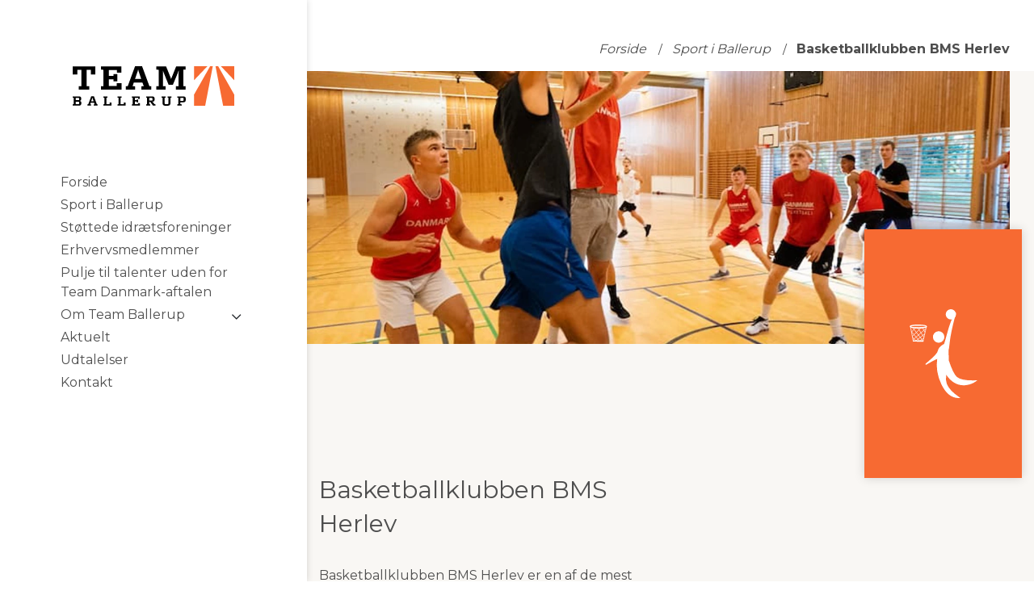

--- FILE ---
content_type: text/html; charset=utf-8
request_url: https://teamballerup.dk/sport-i-ballerup/basketballklubben-bms-herlev
body_size: 209456
content:


<!DOCTYPE html>
<html lang="da-DK">
<head>


    <!-- Google Tag Manager -->
    <script>
        (function (w, d, s, l, i) {
            w[l] = w[l] || []; w[l].push({
                'gtm.start':
                    new Date().getTime(), event: 'gtm.js'
            }); var f = d.getElementsByTagName(s)[0],
                j = d.createElement(s), dl = l != 'dataLayer' ? '&l=' + l : ''; j.async = true; j.src =
                    'https://www.googletagmanager.com/gtm.js?id=' + i + dl; f.parentNode.insertBefore(j, f);
        })(window, document, 'script', 'dataLayer', 'GTM-PVCBCNX');</script>
    <!-- End Google Tag Manager -->
    

    <meta charset="UTF-8">
    <meta http-equiv="X-UA-Compatible" content="IE=edge">
    <meta name="viewport" content="width=device-width, initial-scale=1.0, maximum-scale=4.0, user-scalable=yes">
    <meta name="format-detection" content="telephone=no">
    <title>Basketballklubben BMS Herlev | L&#230;s mere om klubben her</title>
    
    
    <link rel="canonical" href="https://teamballerup.dk/sport-i-ballerup/basketballklubben-bms-herlev" />

    <link rel="apple-touch-icon" sizes="57x57" href="/img/favicon/favicon.png?width=57&height=57">
<link rel="apple-touch-icon" sizes="60x60" href="/img/favicon/favicon.png?width=60&height=60">
<link rel="apple-touch-icon" sizes="72x72" href="/img/favicon/favicon.png?width=72&height=72">
<link rel="apple-touch-icon" sizes="76x76" href="/img/favicon/favicon.png?width=76&height=76">
<link rel="apple-touch-icon" sizes="114x114" href="/img/favicon/favicon.png?width=113&height=114">
<link rel="apple-touch-icon" sizes="120x120" href="/img/favicon/favicon.png?width=120&height=120">
<link rel="apple-touch-icon" sizes="144x144" href="/img/favicon/favicon.png?width=144&height=144">
<link rel="apple-touch-icon" sizes="152x152" href="/img/favicon/favicon.png?width=152&height=152">
<link rel="apple-touch-icon" sizes="180x180" href="/img/favicon/favicon.png?width=180&height=180">
<link rel="icon" type="image/png" sizes="192x192" href="/img/favicon/favicon.png?width=192&height=192">
<link rel="icon" type="image/png" sizes="32x32" href="/img/favicon/favicon.png?width=32&height=32">
<link rel="icon" type="image/png" sizes="96x96" href="/img/favicon/favicon.png?width=96&height=96">
<link rel="icon" type="image/png" sizes="16x16" href="/img/favicon/favicon.png?width=16&height=16">
<link rel="manifest" href="/img/favicon/manifest.json">
<meta name="msapplication-TileColor" content="#ffffff">
<meta name="msapplication-TileImage" content="/img/favicon/favicon.png?width=144&height=144">
<meta name="theme-color" content="#ffffff">
    
<style>
    *,::after,::before{box-sizing:border-box}html{font-family:sans-serif;line-height:1.15;-webkit-text-size-adjust:100%;-ms-text-size-adjust:100%;-ms-overflow-style:scrollbar;-webkit-tap-highlight-color:transparent}@-ms-viewport{width:device-width}article,aside,figcaption,figure,footer,header,hgroup,main,nav,section{display:block}body{margin:0;font-family:-apple-system,BlinkMacSystemFont,"Segoe UI",Roboto,"Helvetica Neue",Arial,sans-serif,"Apple Color Emoji","Segoe UI Emoji","Segoe UI Symbol","Noto Color Emoji";font-size:1rem;font-weight:400;line-height:1.5;color:#212529;text-align:left;background-color:#fff}[tabindex="-1"]:focus{outline:0!important}hr{box-sizing:content-box;height:0;overflow:visible}h1,h2,h3,h4,h5,h6{margin-top:0;margin-bottom:.5rem}p{margin-top:0;margin-bottom:1rem}abbr[data-original-title],abbr[title]{text-decoration:underline;-webkit-text-decoration:underline dotted;text-decoration:underline dotted;cursor:help;border-bottom:0}address{margin-bottom:1rem;font-style:normal;line-height:inherit}dl,ol,ul{margin-top:0;margin-bottom:1rem}ol ol,ol ul,ul ol,ul ul{margin-bottom:0}dt{font-weight:700}dd{margin-bottom:.5rem;margin-left:0}blockquote{margin:0 0 1rem}dfn{font-style:italic}b,strong{font-weight:bolder}small{font-size:80%}sub,sup{position:relative;font-size:75%;line-height:0;vertical-align:baseline}sub{bottom:-.25em}sup{top:-.5em}a{color:#007bff;text-decoration:none;background-color:transparent;-webkit-text-decoration-skip:objects}a:hover{color:#0056b3;text-decoration:underline}a:not([href]):not([tabindex]){color:inherit;text-decoration:none}a:not([href]):not([tabindex]):focus,a:not([href]):not([tabindex]):hover{color:inherit;text-decoration:none}a:not([href]):not([tabindex]):focus{outline:0}code,kbd,pre,samp{font-family:SFMono-Regular,Menlo,Monaco,Consolas,"Liberation Mono","Courier New",monospace;font-size:1em}pre{margin-top:0;margin-bottom:1rem;overflow:auto;-ms-overflow-style:scrollbar}figure{margin:0 0 1rem}img{vertical-align:middle;border-style:none}svg{overflow:hidden;vertical-align:middle}table{border-collapse:collapse}caption{padding-top:.75rem;padding-bottom:.75rem;color:#6c757d;text-align:left;caption-side:bottom}th{text-align:inherit}label{display:inline-block;margin-bottom:.5rem}button{border-radius:0}button:focus{outline:1px dotted;outline:5px auto -webkit-focus-ring-color}button,input,optgroup,select,textarea{margin:0;font-family:inherit;font-size:inherit;line-height:inherit}button,input{overflow:visible}button,select{text-transform:none}[type=reset],[type=submit],button,html [type=button]{-webkit-appearance:button}[type=button]::-moz-focus-inner,[type=reset]::-moz-focus-inner,[type=submit]::-moz-focus-inner,button::-moz-focus-inner{padding:0;border-style:none}input[type=checkbox],input[type=radio]{box-sizing:border-box;padding:0}input[type=date],input[type=datetime-local],input[type=month],input[type=time]{-webkit-appearance:listbox}textarea{overflow:auto;resize:vertical}fieldset{min-width:0;padding:0;margin:0;border:0}legend{display:block;width:100%;max-width:100%;padding:0;margin-bottom:.5rem;font-size:1.5rem;line-height:inherit;color:inherit;white-space:normal}progress{vertical-align:baseline}[type=number]::-webkit-inner-spin-button,[type=number]::-webkit-outer-spin-button{height:auto}[type=search]{outline-offset:-2px;-webkit-appearance:none}[type=search]::-webkit-search-cancel-button,[type=search]::-webkit-search-decoration{-webkit-appearance:none}::-webkit-file-upload-button{font:inherit;-webkit-appearance:button}output{display:inline-block}summary{display:list-item;cursor:pointer}template{display:none}[hidden]{display:none!important}
    @-ms-viewport{width:device-width}html{box-sizing:border-box;-ms-overflow-style:scrollbar}*,::after,::before{box-sizing:inherit}.container{width:100%;padding-right:15px;padding-left:15px;margin-right:auto;margin-left:auto}@media (min-width:576px){.container{max-width:540px}}@media (min-width:768px){.container{max-width:720px}}@media (min-width:992px){.container{max-width:960px}}@media (min-width:1200px){.container{max-width:1140px}}.container-fluid{width:100%;padding-right:15px;padding-left:15px;margin-right:auto;margin-left:auto}.row{display:-ms-flexbox;display:flex;-ms-flex-wrap:wrap;flex-wrap:wrap;margin-right:-15px;margin-left:-15px}.no-gutters{margin-right:0;margin-left:0}.no-gutters>.col,.no-gutters>[class*=col-]{padding-right:0;padding-left:0}.col,.col-1,.col-10,.col-11,.col-12,.col-2,.col-3,.col-4,.col-5,.col-6,.col-7,.col-8,.col-9,.col-auto,.col-lg,.col-lg-1,.col-lg-10,.col-lg-11,.col-lg-12,.col-lg-2,.col-lg-3,.col-lg-4,.col-lg-5,.col-lg-6,.col-lg-7,.col-lg-8,.col-lg-9,.col-lg-auto,.col-md,.col-md-1,.col-md-10,.col-md-11,.col-md-12,.col-md-2,.col-md-3,.col-md-4,.col-md-5,.col-md-6,.col-md-7,.col-md-8,.col-md-9,.col-md-auto,.col-sm,.col-sm-1,.col-sm-10,.col-sm-11,.col-sm-12,.col-sm-2,.col-sm-3,.col-sm-4,.col-sm-5,.col-sm-6,.col-sm-7,.col-sm-8,.col-sm-9,.col-sm-auto,.col-xl,.col-xl-1,.col-xl-10,.col-xl-11,.col-xl-12,.col-xl-2,.col-xl-3,.col-xl-4,.col-xl-5,.col-xl-6,.col-xl-7,.col-xl-8,.col-xl-9,.col-xl-auto{position:relative;width:100%;min-height:1px;padding-right:15px;padding-left:15px}.col{-ms-flex-preferred-size:0;flex-basis:0;-ms-flex-positive:1;flex-grow:1;max-width:100%}.col-auto{-ms-flex:0 0 auto;flex:0 0 auto;width:auto;max-width:none}.col-1{-ms-flex:0 0 8.333333%;flex:0 0 8.333333%;max-width:8.333333%}.col-2{-ms-flex:0 0 16.666667%;flex:0 0 16.666667%;max-width:16.666667%}.col-3{-ms-flex:0 0 25%;flex:0 0 25%;max-width:25%}.col-4{-ms-flex:0 0 33.333333%;flex:0 0 33.333333%;max-width:33.333333%}.col-5{-ms-flex:0 0 41.666667%;flex:0 0 41.666667%;max-width:41.666667%}.col-6{-ms-flex:0 0 50%;flex:0 0 50%;max-width:50%}.col-7{-ms-flex:0 0 58.333333%;flex:0 0 58.333333%;max-width:58.333333%}.col-8{-ms-flex:0 0 66.666667%;flex:0 0 66.666667%;max-width:66.666667%}.col-9{-ms-flex:0 0 75%;flex:0 0 75%;max-width:75%}.col-10{-ms-flex:0 0 83.333333%;flex:0 0 83.333333%;max-width:83.333333%}.col-11{-ms-flex:0 0 91.666667%;flex:0 0 91.666667%;max-width:91.666667%}.col-12{-ms-flex:0 0 100%;flex:0 0 100%;max-width:100%}.order-first{-ms-flex-order:-1;order:-1}.order-last{-ms-flex-order:13;order:13}.order-0{-ms-flex-order:0;order:0}.order-1{-ms-flex-order:1;order:1}.order-2{-ms-flex-order:2;order:2}.order-3{-ms-flex-order:3;order:3}.order-4{-ms-flex-order:4;order:4}.order-5{-ms-flex-order:5;order:5}.order-6{-ms-flex-order:6;order:6}.order-7{-ms-flex-order:7;order:7}.order-8{-ms-flex-order:8;order:8}.order-9{-ms-flex-order:9;order:9}.order-10{-ms-flex-order:10;order:10}.order-11{-ms-flex-order:11;order:11}.order-12{-ms-flex-order:12;order:12}.offset-1{margin-left:8.333333%}.offset-2{margin-left:16.666667%}.offset-3{margin-left:25%}.offset-4{margin-left:33.333333%}.offset-5{margin-left:41.666667%}.offset-6{margin-left:50%}.offset-7{margin-left:58.333333%}.offset-8{margin-left:66.666667%}.offset-9{margin-left:75%}.offset-10{margin-left:83.333333%}.offset-11{margin-left:91.666667%}@media (min-width:576px){.col-sm{-ms-flex-preferred-size:0;flex-basis:0;-ms-flex-positive:1;flex-grow:1;max-width:100%}.col-sm-auto{-ms-flex:0 0 auto;flex:0 0 auto;width:auto;max-width:none}.col-sm-1{-ms-flex:0 0 8.333333%;flex:0 0 8.333333%;max-width:8.333333%}.col-sm-2{-ms-flex:0 0 16.666667%;flex:0 0 16.666667%;max-width:16.666667%}.col-sm-3{-ms-flex:0 0 25%;flex:0 0 25%;max-width:25%}.col-sm-4{-ms-flex:0 0 33.333333%;flex:0 0 33.333333%;max-width:33.333333%}.col-sm-5{-ms-flex:0 0 41.666667%;flex:0 0 41.666667%;max-width:41.666667%}.col-sm-6{-ms-flex:0 0 50%;flex:0 0 50%;max-width:50%}.col-sm-7{-ms-flex:0 0 58.333333%;flex:0 0 58.333333%;max-width:58.333333%}.col-sm-8{-ms-flex:0 0 66.666667%;flex:0 0 66.666667%;max-width:66.666667%}.col-sm-9{-ms-flex:0 0 75%;flex:0 0 75%;max-width:75%}.col-sm-10{-ms-flex:0 0 83.333333%;flex:0 0 83.333333%;max-width:83.333333%}.col-sm-11{-ms-flex:0 0 91.666667%;flex:0 0 91.666667%;max-width:91.666667%}.col-sm-12{-ms-flex:0 0 100%;flex:0 0 100%;max-width:100%}.order-sm-first{-ms-flex-order:-1;order:-1}.order-sm-last{-ms-flex-order:13;order:13}.order-sm-0{-ms-flex-order:0;order:0}.order-sm-1{-ms-flex-order:1;order:1}.order-sm-2{-ms-flex-order:2;order:2}.order-sm-3{-ms-flex-order:3;order:3}.order-sm-4{-ms-flex-order:4;order:4}.order-sm-5{-ms-flex-order:5;order:5}.order-sm-6{-ms-flex-order:6;order:6}.order-sm-7{-ms-flex-order:7;order:7}.order-sm-8{-ms-flex-order:8;order:8}.order-sm-9{-ms-flex-order:9;order:9}.order-sm-10{-ms-flex-order:10;order:10}.order-sm-11{-ms-flex-order:11;order:11}.order-sm-12{-ms-flex-order:12;order:12}.offset-sm-0{margin-left:0}.offset-sm-1{margin-left:8.333333%}.offset-sm-2{margin-left:16.666667%}.offset-sm-3{margin-left:25%}.offset-sm-4{margin-left:33.333333%}.offset-sm-5{margin-left:41.666667%}.offset-sm-6{margin-left:50%}.offset-sm-7{margin-left:58.333333%}.offset-sm-8{margin-left:66.666667%}.offset-sm-9{margin-left:75%}.offset-sm-10{margin-left:83.333333%}.offset-sm-11{margin-left:91.666667%}}@media (min-width:768px){.col-md{-ms-flex-preferred-size:0;flex-basis:0;-ms-flex-positive:1;flex-grow:1;max-width:100%}.col-md-auto{-ms-flex:0 0 auto;flex:0 0 auto;width:auto;max-width:none}.col-md-1{-ms-flex:0 0 8.333333%;flex:0 0 8.333333%;max-width:8.333333%}.col-md-2{-ms-flex:0 0 16.666667%;flex:0 0 16.666667%;max-width:16.666667%}.col-md-3{-ms-flex:0 0 25%;flex:0 0 25%;max-width:25%}.col-md-4{-ms-flex:0 0 33.333333%;flex:0 0 33.333333%;max-width:33.333333%}.col-md-5{-ms-flex:0 0 41.666667%;flex:0 0 41.666667%;max-width:41.666667%}.col-md-6{-ms-flex:0 0 50%;flex:0 0 50%;max-width:50%}.col-md-7{-ms-flex:0 0 58.333333%;flex:0 0 58.333333%;max-width:58.333333%}.col-md-8{-ms-flex:0 0 66.666667%;flex:0 0 66.666667%;max-width:66.666667%}.col-md-9{-ms-flex:0 0 75%;flex:0 0 75%;max-width:75%}.col-md-10{-ms-flex:0 0 83.333333%;flex:0 0 83.333333%;max-width:83.333333%}.col-md-11{-ms-flex:0 0 91.666667%;flex:0 0 91.666667%;max-width:91.666667%}.col-md-12{-ms-flex:0 0 100%;flex:0 0 100%;max-width:100%}.order-md-first{-ms-flex-order:-1;order:-1}.order-md-last{-ms-flex-order:13;order:13}.order-md-0{-ms-flex-order:0;order:0}.order-md-1{-ms-flex-order:1;order:1}.order-md-2{-ms-flex-order:2;order:2}.order-md-3{-ms-flex-order:3;order:3}.order-md-4{-ms-flex-order:4;order:4}.order-md-5{-ms-flex-order:5;order:5}.order-md-6{-ms-flex-order:6;order:6}.order-md-7{-ms-flex-order:7;order:7}.order-md-8{-ms-flex-order:8;order:8}.order-md-9{-ms-flex-order:9;order:9}.order-md-10{-ms-flex-order:10;order:10}.order-md-11{-ms-flex-order:11;order:11}.order-md-12{-ms-flex-order:12;order:12}.offset-md-0{margin-left:0}.offset-md-1{margin-left:8.333333%}.offset-md-2{margin-left:16.666667%}.offset-md-3{margin-left:25%}.offset-md-4{margin-left:33.333333%}.offset-md-5{margin-left:41.666667%}.offset-md-6{margin-left:50%}.offset-md-7{margin-left:58.333333%}.offset-md-8{margin-left:66.666667%}.offset-md-9{margin-left:75%}.offset-md-10{margin-left:83.333333%}.offset-md-11{margin-left:91.666667%}}@media (min-width:992px){.col-lg{-ms-flex-preferred-size:0;flex-basis:0;-ms-flex-positive:1;flex-grow:1;max-width:100%}.col-lg-auto{-ms-flex:0 0 auto;flex:0 0 auto;width:auto;max-width:none}.col-lg-1{-ms-flex:0 0 8.333333%;flex:0 0 8.333333%;max-width:8.333333%}.col-lg-2{-ms-flex:0 0 16.666667%;flex:0 0 16.666667%;max-width:16.666667%}.col-lg-3{-ms-flex:0 0 25%;flex:0 0 25%;max-width:25%}.col-lg-4{-ms-flex:0 0 33.333333%;flex:0 0 33.333333%;max-width:33.333333%}.col-lg-5{-ms-flex:0 0 41.666667%;flex:0 0 41.666667%;max-width:41.666667%}.col-lg-6{-ms-flex:0 0 50%;flex:0 0 50%;max-width:50%}.col-lg-7{-ms-flex:0 0 58.333333%;flex:0 0 58.333333%;max-width:58.333333%}.col-lg-8{-ms-flex:0 0 66.666667%;flex:0 0 66.666667%;max-width:66.666667%}.col-lg-9{-ms-flex:0 0 75%;flex:0 0 75%;max-width:75%}.col-lg-10{-ms-flex:0 0 83.333333%;flex:0 0 83.333333%;max-width:83.333333%}.col-lg-11{-ms-flex:0 0 91.666667%;flex:0 0 91.666667%;max-width:91.666667%}.col-lg-12{-ms-flex:0 0 100%;flex:0 0 100%;max-width:100%}.order-lg-first{-ms-flex-order:-1;order:-1}.order-lg-last{-ms-flex-order:13;order:13}.order-lg-0{-ms-flex-order:0;order:0}.order-lg-1{-ms-flex-order:1;order:1}.order-lg-2{-ms-flex-order:2;order:2}.order-lg-3{-ms-flex-order:3;order:3}.order-lg-4{-ms-flex-order:4;order:4}.order-lg-5{-ms-flex-order:5;order:5}.order-lg-6{-ms-flex-order:6;order:6}.order-lg-7{-ms-flex-order:7;order:7}.order-lg-8{-ms-flex-order:8;order:8}.order-lg-9{-ms-flex-order:9;order:9}.order-lg-10{-ms-flex-order:10;order:10}.order-lg-11{-ms-flex-order:11;order:11}.order-lg-12{-ms-flex-order:12;order:12}.offset-lg-0{margin-left:0}.offset-lg-1{margin-left:8.333333%}.offset-lg-2{margin-left:16.666667%}.offset-lg-3{margin-left:25%}.offset-lg-4{margin-left:33.333333%}.offset-lg-5{margin-left:41.666667%}.offset-lg-6{margin-left:50%}.offset-lg-7{margin-left:58.333333%}.offset-lg-8{margin-left:66.666667%}.offset-lg-9{margin-left:75%}.offset-lg-10{margin-left:83.333333%}.offset-lg-11{margin-left:91.666667%}}@media (min-width:1200px){.col-xl{-ms-flex-preferred-size:0;flex-basis:0;-ms-flex-positive:1;flex-grow:1;max-width:100%}.col-xl-auto{-ms-flex:0 0 auto;flex:0 0 auto;width:auto;max-width:none}.col-xl-1{-ms-flex:0 0 8.333333%;flex:0 0 8.333333%;max-width:8.333333%}.col-xl-2{-ms-flex:0 0 16.666667%;flex:0 0 16.666667%;max-width:16.666667%}.col-xl-3{-ms-flex:0 0 25%;flex:0 0 25%;max-width:25%}.col-xl-4{-ms-flex:0 0 33.333333%;flex:0 0 33.333333%;max-width:33.333333%}.col-xl-5{-ms-flex:0 0 41.666667%;flex:0 0 41.666667%;max-width:41.666667%}.col-xl-6{-ms-flex:0 0 50%;flex:0 0 50%;max-width:50%}.col-xl-7{-ms-flex:0 0 58.333333%;flex:0 0 58.333333%;max-width:58.333333%}.col-xl-8{-ms-flex:0 0 66.666667%;flex:0 0 66.666667%;max-width:66.666667%}.col-xl-9{-ms-flex:0 0 75%;flex:0 0 75%;max-width:75%}.col-xl-10{-ms-flex:0 0 83.333333%;flex:0 0 83.333333%;max-width:83.333333%}.col-xl-11{-ms-flex:0 0 91.666667%;flex:0 0 91.666667%;max-width:91.666667%}.col-xl-12{-ms-flex:0 0 100%;flex:0 0 100%;max-width:100%}.order-xl-first{-ms-flex-order:-1;order:-1}.order-xl-last{-ms-flex-order:13;order:13}.order-xl-0{-ms-flex-order:0;order:0}.order-xl-1{-ms-flex-order:1;order:1}.order-xl-2{-ms-flex-order:2;order:2}.order-xl-3{-ms-flex-order:3;order:3}.order-xl-4{-ms-flex-order:4;order:4}.order-xl-5{-ms-flex-order:5;order:5}.order-xl-6{-ms-flex-order:6;order:6}.order-xl-7{-ms-flex-order:7;order:7}.order-xl-8{-ms-flex-order:8;order:8}.order-xl-9{-ms-flex-order:9;order:9}.order-xl-10{-ms-flex-order:10;order:10}.order-xl-11{-ms-flex-order:11;order:11}.order-xl-12{-ms-flex-order:12;order:12}.offset-xl-0{margin-left:0}.offset-xl-1{margin-left:8.333333%}.offset-xl-2{margin-left:16.666667%}.offset-xl-3{margin-left:25%}.offset-xl-4{margin-left:33.333333%}.offset-xl-5{margin-left:41.666667%}.offset-xl-6{margin-left:50%}.offset-xl-7{margin-left:58.333333%}.offset-xl-8{margin-left:66.666667%}.offset-xl-9{margin-left:75%}.offset-xl-10{margin-left:83.333333%}.offset-xl-11{margin-left:91.666667%}}.d-none{display:none!important}.d-inline{display:inline!important}.d-inline-block{display:inline-block!important}.d-block{display:block!important}.d-table{display:table!important}.d-table-row{display:table-row!important}.d-table-cell{display:table-cell!important}.d-flex{display:-ms-flexbox!important;display:flex!important}.d-inline-flex{display:-ms-inline-flexbox!important;display:inline-flex!important}@media (min-width:576px){.d-sm-none{display:none!important}.d-sm-inline{display:inline!important}.d-sm-inline-block{display:inline-block!important}.d-sm-block{display:block!important}.d-sm-table{display:table!important}.d-sm-table-row{display:table-row!important}.d-sm-table-cell{display:table-cell!important}.d-sm-flex{display:-ms-flexbox!important;display:flex!important}.d-sm-inline-flex{display:-ms-inline-flexbox!important;display:inline-flex!important}}@media (min-width:768px){.d-md-none{display:none!important}.d-md-inline{display:inline!important}.d-md-inline-block{display:inline-block!important}.d-md-block{display:block!important}.d-md-table{display:table!important}.d-md-table-row{display:table-row!important}.d-md-table-cell{display:table-cell!important}.d-md-flex{display:-ms-flexbox!important;display:flex!important}.d-md-inline-flex{display:-ms-inline-flexbox!important;display:inline-flex!important}}@media (min-width:992px){.d-lg-none{display:none!important}.d-lg-inline{display:inline!important}.d-lg-inline-block{display:inline-block!important}.d-lg-block{display:block!important}.d-lg-table{display:table!important}.d-lg-table-row{display:table-row!important}.d-lg-table-cell{display:table-cell!important}.d-lg-flex{display:-ms-flexbox!important;display:flex!important}.d-lg-inline-flex{display:-ms-inline-flexbox!important;display:inline-flex!important}}@media (min-width:1200px){.d-xl-none{display:none!important}.d-xl-inline{display:inline!important}.d-xl-inline-block{display:inline-block!important}.d-xl-block{display:block!important}.d-xl-table{display:table!important}.d-xl-table-row{display:table-row!important}.d-xl-table-cell{display:table-cell!important}.d-xl-flex{display:-ms-flexbox!important;display:flex!important}.d-xl-inline-flex{display:-ms-inline-flexbox!important;display:inline-flex!important}}@media print{.d-print-none{display:none!important}.d-print-inline{display:inline!important}.d-print-inline-block{display:inline-block!important}.d-print-block{display:block!important}.d-print-table{display:table!important}.d-print-table-row{display:table-row!important}.d-print-table-cell{display:table-cell!important}.d-print-flex{display:-ms-flexbox!important;display:flex!important}.d-print-inline-flex{display:-ms-inline-flexbox!important;display:inline-flex!important}}.flex-row{-ms-flex-direction:row!important;flex-direction:row!important}.flex-column{-ms-flex-direction:column!important;flex-direction:column!important}.flex-row-reverse{-ms-flex-direction:row-reverse!important;flex-direction:row-reverse!important}.flex-column-reverse{-ms-flex-direction:column-reverse!important;flex-direction:column-reverse!important}.flex-wrap{-ms-flex-wrap:wrap!important;flex-wrap:wrap!important}.flex-nowrap{-ms-flex-wrap:nowrap!important;flex-wrap:nowrap!important}.flex-wrap-reverse{-ms-flex-wrap:wrap-reverse!important;flex-wrap:wrap-reverse!important}.flex-fill{-ms-flex:1 1 auto!important;flex:1 1 auto!important}.flex-grow-0{-ms-flex-positive:0!important;flex-grow:0!important}.flex-grow-1{-ms-flex-positive:1!important;flex-grow:1!important}.flex-shrink-0{-ms-flex-negative:0!important;flex-shrink:0!important}.flex-shrink-1{-ms-flex-negative:1!important;flex-shrink:1!important}.justify-content-start{-ms-flex-pack:start!important;justify-content:flex-start!important}.justify-content-end{-ms-flex-pack:end!important;justify-content:flex-end!important}.justify-content-center{-ms-flex-pack:center!important;justify-content:center!important}.justify-content-between{-ms-flex-pack:justify!important;justify-content:space-between!important}.justify-content-around{-ms-flex-pack:distribute!important;justify-content:space-around!important}.align-items-start{-ms-flex-align:start!important;align-items:flex-start!important}.align-items-end{-ms-flex-align:end!important;align-items:flex-end!important}.align-items-center{-ms-flex-align:center!important;align-items:center!important}.align-items-baseline{-ms-flex-align:baseline!important;align-items:baseline!important}.align-items-stretch{-ms-flex-align:stretch!important;align-items:stretch!important}.align-content-start{-ms-flex-line-pack:start!important;align-content:flex-start!important}.align-content-end{-ms-flex-line-pack:end!important;align-content:flex-end!important}.align-content-center{-ms-flex-line-pack:center!important;align-content:center!important}.align-content-between{-ms-flex-line-pack:justify!important;align-content:space-between!important}.align-content-around{-ms-flex-line-pack:distribute!important;align-content:space-around!important}.align-content-stretch{-ms-flex-line-pack:stretch!important;align-content:stretch!important}.align-self-auto{-ms-flex-item-align:auto!important;align-self:auto!important}.align-self-start{-ms-flex-item-align:start!important;align-self:flex-start!important}.align-self-end{-ms-flex-item-align:end!important;align-self:flex-end!important}.align-self-center{-ms-flex-item-align:center!important;align-self:center!important}.align-self-baseline{-ms-flex-item-align:baseline!important;align-self:baseline!important}.align-self-stretch{-ms-flex-item-align:stretch!important;align-self:stretch!important}@media (min-width:576px){.flex-sm-row{-ms-flex-direction:row!important;flex-direction:row!important}.flex-sm-column{-ms-flex-direction:column!important;flex-direction:column!important}.flex-sm-row-reverse{-ms-flex-direction:row-reverse!important;flex-direction:row-reverse!important}.flex-sm-column-reverse{-ms-flex-direction:column-reverse!important;flex-direction:column-reverse!important}.flex-sm-wrap{-ms-flex-wrap:wrap!important;flex-wrap:wrap!important}.flex-sm-nowrap{-ms-flex-wrap:nowrap!important;flex-wrap:nowrap!important}.flex-sm-wrap-reverse{-ms-flex-wrap:wrap-reverse!important;flex-wrap:wrap-reverse!important}.flex-sm-fill{-ms-flex:1 1 auto!important;flex:1 1 auto!important}.flex-sm-grow-0{-ms-flex-positive:0!important;flex-grow:0!important}.flex-sm-grow-1{-ms-flex-positive:1!important;flex-grow:1!important}.flex-sm-shrink-0{-ms-flex-negative:0!important;flex-shrink:0!important}.flex-sm-shrink-1{-ms-flex-negative:1!important;flex-shrink:1!important}.justify-content-sm-start{-ms-flex-pack:start!important;justify-content:flex-start!important}.justify-content-sm-end{-ms-flex-pack:end!important;justify-content:flex-end!important}.justify-content-sm-center{-ms-flex-pack:center!important;justify-content:center!important}.justify-content-sm-between{-ms-flex-pack:justify!important;justify-content:space-between!important}.justify-content-sm-around{-ms-flex-pack:distribute!important;justify-content:space-around!important}.align-items-sm-start{-ms-flex-align:start!important;align-items:flex-start!important}.align-items-sm-end{-ms-flex-align:end!important;align-items:flex-end!important}.align-items-sm-center{-ms-flex-align:center!important;align-items:center!important}.align-items-sm-baseline{-ms-flex-align:baseline!important;align-items:baseline!important}.align-items-sm-stretch{-ms-flex-align:stretch!important;align-items:stretch!important}.align-content-sm-start{-ms-flex-line-pack:start!important;align-content:flex-start!important}.align-content-sm-end{-ms-flex-line-pack:end!important;align-content:flex-end!important}.align-content-sm-center{-ms-flex-line-pack:center!important;align-content:center!important}.align-content-sm-between{-ms-flex-line-pack:justify!important;align-content:space-between!important}.align-content-sm-around{-ms-flex-line-pack:distribute!important;align-content:space-around!important}.align-content-sm-stretch{-ms-flex-line-pack:stretch!important;align-content:stretch!important}.align-self-sm-auto{-ms-flex-item-align:auto!important;align-self:auto!important}.align-self-sm-start{-ms-flex-item-align:start!important;align-self:flex-start!important}.align-self-sm-end{-ms-flex-item-align:end!important;align-self:flex-end!important}.align-self-sm-center{-ms-flex-item-align:center!important;align-self:center!important}.align-self-sm-baseline{-ms-flex-item-align:baseline!important;align-self:baseline!important}.align-self-sm-stretch{-ms-flex-item-align:stretch!important;align-self:stretch!important}}@media (min-width:768px){.flex-md-row{-ms-flex-direction:row!important;flex-direction:row!important}.flex-md-column{-ms-flex-direction:column!important;flex-direction:column!important}.flex-md-row-reverse{-ms-flex-direction:row-reverse!important;flex-direction:row-reverse!important}.flex-md-column-reverse{-ms-flex-direction:column-reverse!important;flex-direction:column-reverse!important}.flex-md-wrap{-ms-flex-wrap:wrap!important;flex-wrap:wrap!important}.flex-md-nowrap{-ms-flex-wrap:nowrap!important;flex-wrap:nowrap!important}.flex-md-wrap-reverse{-ms-flex-wrap:wrap-reverse!important;flex-wrap:wrap-reverse!important}.flex-md-fill{-ms-flex:1 1 auto!important;flex:1 1 auto!important}.flex-md-grow-0{-ms-flex-positive:0!important;flex-grow:0!important}.flex-md-grow-1{-ms-flex-positive:1!important;flex-grow:1!important}.flex-md-shrink-0{-ms-flex-negative:0!important;flex-shrink:0!important}.flex-md-shrink-1{-ms-flex-negative:1!important;flex-shrink:1!important}.justify-content-md-start{-ms-flex-pack:start!important;justify-content:flex-start!important}.justify-content-md-end{-ms-flex-pack:end!important;justify-content:flex-end!important}.justify-content-md-center{-ms-flex-pack:center!important;justify-content:center!important}.justify-content-md-between{-ms-flex-pack:justify!important;justify-content:space-between!important}.justify-content-md-around{-ms-flex-pack:distribute!important;justify-content:space-around!important}.align-items-md-start{-ms-flex-align:start!important;align-items:flex-start!important}.align-items-md-end{-ms-flex-align:end!important;align-items:flex-end!important}.align-items-md-center{-ms-flex-align:center!important;align-items:center!important}.align-items-md-baseline{-ms-flex-align:baseline!important;align-items:baseline!important}.align-items-md-stretch{-ms-flex-align:stretch!important;align-items:stretch!important}.align-content-md-start{-ms-flex-line-pack:start!important;align-content:flex-start!important}.align-content-md-end{-ms-flex-line-pack:end!important;align-content:flex-end!important}.align-content-md-center{-ms-flex-line-pack:center!important;align-content:center!important}.align-content-md-between{-ms-flex-line-pack:justify!important;align-content:space-between!important}.align-content-md-around{-ms-flex-line-pack:distribute!important;align-content:space-around!important}.align-content-md-stretch{-ms-flex-line-pack:stretch!important;align-content:stretch!important}.align-self-md-auto{-ms-flex-item-align:auto!important;align-self:auto!important}.align-self-md-start{-ms-flex-item-align:start!important;align-self:flex-start!important}.align-self-md-end{-ms-flex-item-align:end!important;align-self:flex-end!important}.align-self-md-center{-ms-flex-item-align:center!important;align-self:center!important}.align-self-md-baseline{-ms-flex-item-align:baseline!important;align-self:baseline!important}.align-self-md-stretch{-ms-flex-item-align:stretch!important;align-self:stretch!important}}@media (min-width:992px){.flex-lg-row{-ms-flex-direction:row!important;flex-direction:row!important}.flex-lg-column{-ms-flex-direction:column!important;flex-direction:column!important}.flex-lg-row-reverse{-ms-flex-direction:row-reverse!important;flex-direction:row-reverse!important}.flex-lg-column-reverse{-ms-flex-direction:column-reverse!important;flex-direction:column-reverse!important}.flex-lg-wrap{-ms-flex-wrap:wrap!important;flex-wrap:wrap!important}.flex-lg-nowrap{-ms-flex-wrap:nowrap!important;flex-wrap:nowrap!important}.flex-lg-wrap-reverse{-ms-flex-wrap:wrap-reverse!important;flex-wrap:wrap-reverse!important}.flex-lg-fill{-ms-flex:1 1 auto!important;flex:1 1 auto!important}.flex-lg-grow-0{-ms-flex-positive:0!important;flex-grow:0!important}.flex-lg-grow-1{-ms-flex-positive:1!important;flex-grow:1!important}.flex-lg-shrink-0{-ms-flex-negative:0!important;flex-shrink:0!important}.flex-lg-shrink-1{-ms-flex-negative:1!important;flex-shrink:1!important}.justify-content-lg-start{-ms-flex-pack:start!important;justify-content:flex-start!important}.justify-content-lg-end{-ms-flex-pack:end!important;justify-content:flex-end!important}.justify-content-lg-center{-ms-flex-pack:center!important;justify-content:center!important}.justify-content-lg-between{-ms-flex-pack:justify!important;justify-content:space-between!important}.justify-content-lg-around{-ms-flex-pack:distribute!important;justify-content:space-around!important}.align-items-lg-start{-ms-flex-align:start!important;align-items:flex-start!important}.align-items-lg-end{-ms-flex-align:end!important;align-items:flex-end!important}.align-items-lg-center{-ms-flex-align:center!important;align-items:center!important}.align-items-lg-baseline{-ms-flex-align:baseline!important;align-items:baseline!important}.align-items-lg-stretch{-ms-flex-align:stretch!important;align-items:stretch!important}.align-content-lg-start{-ms-flex-line-pack:start!important;align-content:flex-start!important}.align-content-lg-end{-ms-flex-line-pack:end!important;align-content:flex-end!important}.align-content-lg-center{-ms-flex-line-pack:center!important;align-content:center!important}.align-content-lg-between{-ms-flex-line-pack:justify!important;align-content:space-between!important}.align-content-lg-around{-ms-flex-line-pack:distribute!important;align-content:space-around!important}.align-content-lg-stretch{-ms-flex-line-pack:stretch!important;align-content:stretch!important}.align-self-lg-auto{-ms-flex-item-align:auto!important;align-self:auto!important}.align-self-lg-start{-ms-flex-item-align:start!important;align-self:flex-start!important}.align-self-lg-end{-ms-flex-item-align:end!important;align-self:flex-end!important}.align-self-lg-center{-ms-flex-item-align:center!important;align-self:center!important}.align-self-lg-baseline{-ms-flex-item-align:baseline!important;align-self:baseline!important}.align-self-lg-stretch{-ms-flex-item-align:stretch!important;align-self:stretch!important}}@media (min-width:1200px){.flex-xl-row{-ms-flex-direction:row!important;flex-direction:row!important}.flex-xl-column{-ms-flex-direction:column!important;flex-direction:column!important}.flex-xl-row-reverse{-ms-flex-direction:row-reverse!important;flex-direction:row-reverse!important}.flex-xl-column-reverse{-ms-flex-direction:column-reverse!important;flex-direction:column-reverse!important}.flex-xl-wrap{-ms-flex-wrap:wrap!important;flex-wrap:wrap!important}.flex-xl-nowrap{-ms-flex-wrap:nowrap!important;flex-wrap:nowrap!important}.flex-xl-wrap-reverse{-ms-flex-wrap:wrap-reverse!important;flex-wrap:wrap-reverse!important}.flex-xl-fill{-ms-flex:1 1 auto!important;flex:1 1 auto!important}.flex-xl-grow-0{-ms-flex-positive:0!important;flex-grow:0!important}.flex-xl-grow-1{-ms-flex-positive:1!important;flex-grow:1!important}.flex-xl-shrink-0{-ms-flex-negative:0!important;flex-shrink:0!important}.flex-xl-shrink-1{-ms-flex-negative:1!important;flex-shrink:1!important}.justify-content-xl-start{-ms-flex-pack:start!important;justify-content:flex-start!important}.justify-content-xl-end{-ms-flex-pack:end!important;justify-content:flex-end!important}.justify-content-xl-center{-ms-flex-pack:center!important;justify-content:center!important}.justify-content-xl-between{-ms-flex-pack:justify!important;justify-content:space-between!important}.justify-content-xl-around{-ms-flex-pack:distribute!important;justify-content:space-around!important}.align-items-xl-start{-ms-flex-align:start!important;align-items:flex-start!important}.align-items-xl-end{-ms-flex-align:end!important;align-items:flex-end!important}.align-items-xl-center{-ms-flex-align:center!important;align-items:center!important}.align-items-xl-baseline{-ms-flex-align:baseline!important;align-items:baseline!important}.align-items-xl-stretch{-ms-flex-align:stretch!important;align-items:stretch!important}.align-content-xl-start{-ms-flex-line-pack:start!important;align-content:flex-start!important}.align-content-xl-end{-ms-flex-line-pack:end!important;align-content:flex-end!important}.align-content-xl-center{-ms-flex-line-pack:center!important;align-content:center!important}.align-content-xl-between{-ms-flex-line-pack:justify!important;align-content:space-between!important}.align-content-xl-around{-ms-flex-line-pack:distribute!important;align-content:space-around!important}.align-content-xl-stretch{-ms-flex-line-pack:stretch!important;align-content:stretch!important}.align-self-xl-auto{-ms-flex-item-align:auto!important;align-self:auto!important}.align-self-xl-start{-ms-flex-item-align:start!important;align-self:flex-start!important}.align-self-xl-end{-ms-flex-item-align:end!important;align-self:flex-end!important}.align-self-xl-center{-ms-flex-item-align:center!important;align-self:center!important}.align-self-xl-baseline{-ms-flex-item-align:baseline!important;align-self:baseline!important}.align-self-xl-stretch{-ms-flex-item-align:stretch!important;align-self:stretch!important}}
    @charset "UTF-8";.no-margin-bottom{margin-bottom:0;}@media screen and (min-width:1200px){.padBot-xl{padding-bottom:160px;}}@media screen and (max-width:1199.98px){.padBot-xl{padding-bottom:88px;}}@media screen and (min-width:1200px){.padBot-lg{padding-bottom:88px;}}@media screen and (max-width:1199.98px){.padBot-lg{padding-bottom:54px;}}.padBot-md{padding-bottom:54px;}.padBot-sm{padding-bottom:30px;}@media screen and (min-width:1200px){.padTop-xl{padding-top:160px;}}@media screen and (max-width:1199.98px){.padTop-xl{padding-top:88px;}}@media screen and (min-width:1200px){.padTop-lg{padding-top:88px;}}@media screen and (max-width:1199.98px){.padTop-lg{padding-top:54px;}}.padTop-md{padding-top:54px;}.padTop-sm{padding-top:30px;}@-webkit-keyframes bounce{50%{-webkit-transform:translateY(10px);}100%{-webkit-transform:translateY(0);}}@keyframes bounce{50%{transform:translateY(10px);}100%{transform:translateY(0);}}.clearfix::after{display:block;content:"";clear:both;}.left{text-align:left;}.center{text-align:center;}.right{text-align:right;}.no-margin-bottom{margin-bottom:0;}@media screen and (min-width:1200px){.padBot-xl{padding-bottom:160px;}}@media screen and (max-width:1199.98px){.padBot-xl{padding-bottom:88px;}}@media screen and (min-width:1200px){.padBot-lg{padding-bottom:88px;}}@media screen and (max-width:1199.98px){.padBot-lg{padding-bottom:54px;}}.padBot-md{padding-bottom:54px;}.padBot-sm{padding-bottom:30px;}@media screen and (min-width:1200px){.padTop-xl{padding-top:160px;}}@media screen and (max-width:1199.98px){.padTop-xl{padding-top:88px;}}@media screen and (min-width:1200px){.padTop-lg{padding-top:88px;}}@media screen and (max-width:1199.98px){.padTop-lg{padding-top:54px;}}.padTop-md{padding-top:54px;}.padTop-sm{padding-top:30px;}@-webkit-keyframes bounce{50%{-webkit-transform:translateY(10px);}100%{-webkit-transform:translateY(0);}}@keyframes bounce{50%{transform:translateY(10px);}100%{transform:translateY(0);}}.clearfix::after{display:block;content:"";clear:both;}.left{text-align:left;}.center{text-align:center;}.right{text-align:right;}*:focus{outline:none !important;}*:focus-visible{outline:solid 3px #f76a32 !important;}a{-moz-transition:200ms all ease-in-out;-o-transition:200ms all ease-in-out;-webkit-transition:200ms all ease-in-out;transition:200ms all ease-in-out;-moz-transition-property:all;-o-transition-property:all;-webkit-transition-property:all;transition-property:all;}a:hover{text-decoration:none;}.padding__none{padding:0;}.padding__small{padding:30px;}.background__grey{background-color:#f9f7f4;padding:30px 0;}.background__padding{padding:30px;}body *{font-family:"Montserrat",sans-serif;}body strong{font-weight:500;}body .buttonHolder{display:flex;width:100%;max-width:max-content;position:relative;}body .buttonHolder:before{position:absolute;display:flex;content:"";left:0;top:0;height:100%;width:100%;}body .buttonHolder:before{height:3px;width:30px;background:#f76a32;bottom:8px;top:auto;transition:.3s;pointer-events:none;}body .buttonHolder:hover:before{width:100%;}body .buttonHolder a{display:flex;width:100%;max-width:max-content;align-items:center;gap:10px;color:#4e4e4e;font-weight:600;padding-bottom:15px;}body .buttonHolder i{font-size:16px;}h1{font-family:"Montserrat",sans-serif;}h2{font-family:"Montserrat",sans-serif;}h3{font-family:"Montserrat",sans-serif;}h4{font-family:"Montserrat",sans-serif;}h5{font-family:"Montserrat",sans-serif;}h6{font-family:"Montserrat",sans-serif;}h1{font-size:50px;color:#4e4e4e;font-weight:300;line-height:1.4em;}h2{font-size:30px;color:#4e4e4e;font-weight:400;line-height:1.4em;}h3{font-size:20px;color:#4e4e4e;font-weight:300;line-height:1.4em;}h4{font-size:18px;color:#4e4e4e;font-weight:400;line-height:1.4em;}p{font-size:16px;color:#4e4e4e;font-weight:400;line-height:1.7em;}.backgroundOn{background-color:#4e4e4e;padding:54px 0;box-shadow:0 3px 12px rgba(0,0,0,.12);}.backgroundOn .tekstContainer h3{color:#fff;}.backgroundOn .tekstContainer h3 span{color:#fff;}.backgroundOn .tekstContainer p,.backgroundOn .tekstContainer a,.backgroundOn .tekstContainer li,.backgroundOn .tekstContainer h2,.backgroundOn .tekstContainer h1,.backgroundOn .tekstContainer h4,.backgroundOn .tekstContainer h5{color:#fff;}.backgroundOn .tekstContainer p span,.backgroundOn .tekstContainer a span,.backgroundOn .tekstContainer li span,.backgroundOn .tekstContainer h2 span,.backgroundOn .tekstContainer h1 span,.backgroundOn .tekstContainer h4 span,.backgroundOn .tekstContainer h5 span{color:#fff;}.backgroundOn .tekstContainer p span{font-weight:400;}.backgroundOn .ctaKnap{color:#4e4e4e;position:relative;display:flex;}.no-margin-bottom{margin-bottom:0;}@media screen and (min-width:1200px){.padBot-xl{padding-bottom:160px;}}@media screen and (max-width:1199.98px){.padBot-xl{padding-bottom:88px;}}@media screen and (min-width:1200px){.padBot-lg{padding-bottom:88px;}}@media screen and (max-width:1199.98px){.padBot-lg{padding-bottom:54px;}}.padBot-md{padding-bottom:54px;}.padBot-sm{padding-bottom:30px;}@media screen and (min-width:1200px){.padTop-xl{padding-top:160px;}}@media screen and (max-width:1199.98px){.padTop-xl{padding-top:88px;}}@media screen and (min-width:1200px){.padTop-lg{padding-top:88px;}}@media screen and (max-width:1199.98px){.padTop-lg{padding-top:54px;}}.padTop-md{padding-top:54px;}.padTop-sm{padding-top:30px;}@-webkit-keyframes bounce{50%{-webkit-transform:translateY(10px);}100%{-webkit-transform:translateY(0);}}@keyframes bounce{50%{transform:translateY(10px);}100%{transform:translateY(0);}}.clearfix::after{display:block;content:"";clear:both;}.left{text-align:left;}.center{text-align:center;}.right{text-align:right;}.undersideBanner img{display:flex;flex-direction:column;width:100%;}.sportIcon__iconCol{justify-content:flex-end;margin-top:-302px;}.sportIcon__iconCol .nyhedsinfo{padding:30px 16px 0 16px;display:block;}.sportIcon__iconCol .nyhedsinfo .labelText{font-weight:600;text-transform:uppercase;}@media screen and (max-width:991.98px){.sportIcon__iconCol{display:none !important;}}.sportIcon__iconCol .iconWrapper{background:#f76a32;max-width:273px;height:308px;display:flex;width:100%;flex-direction:column;justify-content:center;align-items:center;padding:15px;pointer-events:none;user-select:none;box-shadow:0 0 12px rgba(0,0,0,.16);}.sportIcon__iconCol .iconWrapper picture{width:100%;height:100%;display:flex;flex-direction:column;justify-content:center;align-items:center;}.sportIcon__iconCol .iconWrapper picture img{width:100%;height:auto;max-width:110px;max-height:110px;pointer-events:none;user-select:none;}.sportIcon__contentCol h1{margin-bottom:0;}.sportContentSection{padding-top:30px;}.no-margin-bottom{margin-bottom:0;}@media screen and (min-width:1200px){.padBot-xl{padding-bottom:160px;}}@media screen and (max-width:1199.98px){.padBot-xl{padding-bottom:88px;}}@media screen and (min-width:1200px){.padBot-lg{padding-bottom:88px;}}@media screen and (max-width:1199.98px){.padBot-lg{padding-bottom:54px;}}.padBot-md{padding-bottom:54px;}.padBot-sm{padding-bottom:30px;}@media screen and (min-width:1200px){.padTop-xl{padding-top:160px;}}@media screen and (max-width:1199.98px){.padTop-xl{padding-top:88px;}}@media screen and (min-width:1200px){.padTop-lg{padding-top:88px;}}@media screen and (max-width:1199.98px){.padTop-lg{padding-top:54px;}}.padTop-md{padding-top:54px;}.padTop-sm{padding-top:30px;}@-webkit-keyframes bounce{50%{-webkit-transform:translateY(10px);}100%{-webkit-transform:translateY(0);}}@keyframes bounce{50%{transform:translateY(10px);}100%{transform:translateY(0);}}.clearfix::after{display:block;content:"";clear:both;}.left{text-align:left;}.center{text-align:center;}.right{text-align:right;}.no-margin-bottom{margin-bottom:0;}@media screen and (min-width:1200px){.padBot-xl{padding-bottom:160px;}}@media screen and (max-width:1199.98px){.padBot-xl{padding-bottom:88px;}}@media screen and (min-width:1200px){.padBot-lg{padding-bottom:88px;}}@media screen and (max-width:1199.98px){.padBot-lg{padding-bottom:54px;}}.padBot-md{padding-bottom:54px;}.padBot-sm{padding-bottom:30px;}@media screen and (min-width:1200px){.padTop-xl{padding-top:160px;}}@media screen and (max-width:1199.98px){.padTop-xl{padding-top:88px;}}@media screen and (min-width:1200px){.padTop-lg{padding-top:88px;}}@media screen and (max-width:1199.98px){.padTop-lg{padding-top:54px;}}.padTop-md{padding-top:54px;}.padTop-sm{padding-top:30px;}@-webkit-keyframes bounce{50%{-webkit-transform:translateY(10px);}100%{-webkit-transform:translateY(0);}}@keyframes bounce{50%{transform:translateY(10px);}100%{transform:translateY(0);}}.clearfix::after{display:block;content:"";clear:both;}.left{text-align:left;}.center{text-align:center;}.right{text-align:right;}body .sportWrapper .date{color:#657362;margin-bottom:10px;}body .nyhedWrapper{display:flex;flex-wrap:wrap;padding:0;}body .nyhedWrapper .nyhed{margin-bottom:30px;display:flex;}body .nyhedWrapper .nyhed:hover .knap{transform:translate(20px,0);}body .nyhedWrapper .nyhed:hover .hoverIconWrapper{opacity:1;}body .nyhedWrapper .nyhed:hover .imageWrapper:before{background:rgba(247,106,50,.9);}body .nyhedWrapper .nyhed a{display:flex;width:100%;}body .nyhedWrapper .nyhed .boxWrapper{box-shadow:0 3px 6px rgba(0,0,0,.16);width:100%;}body .nyhedWrapper .nyhed__imageRow{position:relative;}body .nyhedWrapper .nyhed__imageRow .hoverIconWrapper{position:absolute;width:100%;height:100%;top:0;left:0;z-index:1;opacity:0;transition:.2s;}body .nyhedWrapper .nyhed__imageRow .hoverIconWrapper img{position:absolute;height:110px;width:110px;top:50%;left:50%;transform:translate(-50%,-50%);}body .nyhedWrapper .nyhed__imageRow .imageWrapper{height:100%;width:100%;position:relative;transition:.2s;}body .nyhedWrapper .nyhed__imageRow .imageWrapper:before{position:absolute;display:block;content:"";left:0;top:0;height:100%;width:100%;background:rgba(78,78,78,.8);z-index:1;transition:.2s;}body .nyhedWrapper .nyhed__imageRow .imageWrapper img{width:100%;height:100%;object-fit:cover;position:absolute;}body .nyhedWrapper .nyhed__contentRow{padding:54px;display:flex;flex-direction:column;background:#fff;}@media screen and (max-width:991.98px){body .nyhedWrapper .nyhed__contentRow{padding:30px;}}body .nyhedWrapper .nyhed__contentRow .infoWrapper{display:flex;flex-direction:row;justify-content:space-between;align-items:center;padding-bottom:10px;}body .nyhedWrapper .nyhed__contentRow .infoWrapper .label{position:relative;bottom:0;right:0;background:transparent;color:#657362;z-index:2;font-weight:600;text-transform:uppercase;}body .nyhedWrapper .nyhed__contentRow .infoWrapper .date{color:#657362;}body .nyhedWrapper .nyhed__contentRow .title{font-size:20px;font-weight:500;margin-bottom:30px;display:flex;}body .nyhedWrapper .nyhed__contentRow .excerpt{display:flex;padding-left:30px;position:relative;margin-bottom:30px;position:relative;}body .nyhedWrapper .nyhed__contentRow .excerpt:before{position:absolute;display:flex;content:"";left:0;top:0;height:100%;width:100%;}body .nyhedWrapper .nyhed__contentRow .excerpt:before{width:2px;background:#f76a32;}body .nyhedWrapper .nyhed__contentRow .knap{transition:.2s;display:flex;margin-top:auto;width:100%;max-width:max-content;font-weight:500;color:#4e4e4e;position:relative;}body .nyhedWrapper .nyhed__contentRow .knap:hover{position:relative;}body .nyhedWrapper .nyhed__contentRow .knap:hover:after{position:absolute;display:flex;content:"";left:0;top:0;height:100%;width:100%;}body .nyhedWrapper .nyhed__contentRow .knap:hover:after{height:1px;background:#4e4e4e;bottom:0;top:auto;}body .nyhedWrapper .nyhed__contentRow .knap span{padding-right:10px;}body .nyhedWrapper .nyhed__contentRow .knap i{padding-top:3px;}body .pagination span{color:#e3e3e3;transition:.2s;}body .pagination span a{color:#4e4e4e;transition:.1s;padding:7px;}body .pagination span a.active{color:#f76a32;}body .pagination span a:hover{color:#f76a32;}body.aktueltOversigt .nyhedWrapper:before,body.nyhed .nyhedWrapper:before{position:absolute;display:block;content:"";left:50%;top:150px;background:#f9f7f4;width:100vw;height:4000px;transform:translate(-50%,0) rotate(-180deg);transform-origin:top;z-index:-1;}body.sportOversigt .relatedPostsWrapper:before,body.sportOversigt .indlaegSliderWrapper:before,body.udtalelsesoversigt .relatedPostsWrapper:before,body.udtalelsesoversigt .indlaegSliderWrapper:before,body.sport .relatedPostsWrapper:before,body.sport .indlaegSliderWrapper:before{position:absolute;display:block;content:"";left:50%;top:100px;background:#f9f7f4;width:100vw;height:4000px;transform:translate(-50%,0) rotate(-180deg);transform-origin:top;z-index:-1;}body.aktueltOversigt .archive,body.aktueltOversigt .post,body.sportOversigt .archive,body.sportOversigt .post,body.udtalelsesoversigt .archive,body.udtalelsesoversigt .post,body.sport .archive,body.sport .post{position:relative;}body.aktueltOversigt .archive:before,body.aktueltOversigt .post:before,body.sportOversigt .archive:before,body.sportOversigt .post:before,body.udtalelsesoversigt .archive:before,body.udtalelsesoversigt .post:before,body.sport .archive:before,body.sport .post:before{position:absolute;display:block;content:"";left:0;bottom:0;height:329px;width:100%;background:#f9f7f4;z-index:-1;}body.nyhed .post:before{height:421px;}.archive,.post{overflow-x:hidden;}.no-margin-bottom{margin-bottom:0;}@media screen and (min-width:1200px){.padBot-xl{padding-bottom:160px;}}@media screen and (max-width:1199.98px){.padBot-xl{padding-bottom:88px;}}@media screen and (min-width:1200px){.padBot-lg{padding-bottom:88px;}}@media screen and (max-width:1199.98px){.padBot-lg{padding-bottom:54px;}}.padBot-md{padding-bottom:54px;}.padBot-sm{padding-bottom:30px;}@media screen and (min-width:1200px){.padTop-xl{padding-top:160px;}}@media screen and (max-width:1199.98px){.padTop-xl{padding-top:88px;}}@media screen and (min-width:1200px){.padTop-lg{padding-top:88px;}}@media screen and (max-width:1199.98px){.padTop-lg{padding-top:54px;}}.padTop-md{padding-top:54px;}.padTop-sm{padding-top:30px;}@-webkit-keyframes bounce{50%{-webkit-transform:translateY(10px);}100%{-webkit-transform:translateY(0);}}@keyframes bounce{50%{transform:translateY(10px);}100%{transform:translateY(0);}}.clearfix::after{display:block;content:"";clear:both;}.left{text-align:left;}.center{text-align:center;}.right{text-align:right;}.undersideBanner img{display:flex;flex-direction:column;width:100%;}.udtalelseIcon__iconCol{justify-content:flex-end;display:flex;margin-top:-240px;}.udtalelseIcon__iconCol .iconWrapper{background:#f9f7f4;max-width:400px;height:250px;display:flex;width:100%;flex-direction:column;justify-content:center;align-items:center;padding:15%;pointer-events:none;user-select:none;}@media screen and (max-width:1199.98px){.udtalelseIcon__iconCol .iconWrapper{max-width:300px;height:150px;padding:5%;}}@media screen and (max-width:575.98px){.udtalelseIcon__iconCol .iconWrapper{display:none !important;}}.udtalelseIcon__iconCol .iconWrapper img{width:100%;height:auto;max-width:none;max-height:150px;pointer-events:none;user-select:none;}.no-margin-bottom{margin-bottom:0;}@media screen and (min-width:1200px){.padBot-xl{padding-bottom:160px;}}@media screen and (max-width:1199.98px){.padBot-xl{padding-bottom:88px;}}@media screen and (min-width:1200px){.padBot-lg{padding-bottom:88px;}}@media screen and (max-width:1199.98px){.padBot-lg{padding-bottom:54px;}}.padBot-md{padding-bottom:54px;}.padBot-sm{padding-bottom:30px;}@media screen and (min-width:1200px){.padTop-xl{padding-top:160px;}}@media screen and (max-width:1199.98px){.padTop-xl{padding-top:88px;}}@media screen and (min-width:1200px){.padTop-lg{padding-top:88px;}}@media screen and (max-width:1199.98px){.padTop-lg{padding-top:54px;}}.padTop-md{padding-top:54px;}.padTop-sm{padding-top:30px;}@-webkit-keyframes bounce{50%{-webkit-transform:translateY(10px);}100%{-webkit-transform:translateY(0);}}@keyframes bounce{50%{transform:translateY(10px);}100%{transform:translateY(0);}}.clearfix::after{display:block;content:"";clear:both;}.left{text-align:left;}.center{text-align:center;}.right{text-align:right;}.relatedPostsWrapper.relatedUdtalelserWrapper .relatedPost:hover .imageWrapper:before{background:rgba(255,255,255,.9);}.relatedPostsWrapper.relatedUdtalelserWrapper .relatedPost__imageRow .hoverIconWrapper{position:absolute;width:100%;height:100%;z-index:1;opacity:0;transition:.2s;display:flex;flex-direction:column;justify-content:center;align-items:center;}.relatedPostsWrapper.relatedUdtalelserWrapper .relatedPost__imageRow .hoverIconWrapper picture{max-width:200px;}.relatedPostsWrapper.relatedUdtalelserWrapper .relatedPost__imageRow .hoverIconWrapper picture img{position:relative;height:auto;width:auto;max-height:130px;max-width:200px;display:flex;top:auto;left:auto;transform:none;}.no-margin-bottom{margin-bottom:0;}@media screen and (min-width:1200px){.padBot-xl{padding-bottom:160px;}}@media screen and (max-width:1199.98px){.padBot-xl{padding-bottom:88px;}}@media screen and (min-width:1200px){.padBot-lg{padding-bottom:88px;}}@media screen and (max-width:1199.98px){.padBot-lg{padding-bottom:54px;}}.padBot-md{padding-bottom:54px;}.padBot-sm{padding-bottom:30px;}@media screen and (min-width:1200px){.padTop-xl{padding-top:160px;}}@media screen and (max-width:1199.98px){.padTop-xl{padding-top:88px;}}@media screen and (min-width:1200px){.padTop-lg{padding-top:88px;}}@media screen and (max-width:1199.98px){.padTop-lg{padding-top:54px;}}.padTop-md{padding-top:54px;}.padTop-sm{padding-top:30px;}@-webkit-keyframes bounce{50%{-webkit-transform:translateY(10px);}100%{-webkit-transform:translateY(0);}}@keyframes bounce{50%{transform:translateY(10px);}100%{transform:translateY(0);}}.clearfix::after{display:block;content:"";clear:both;}.left{text-align:left;}.center{text-align:center;}.right{text-align:right;}footer{margin-top:0;}footer .topFooter{padding:60px 0;border-top:1px solid #f9f7f4;background:#4e4e4e;}footer .topFooter .col-md-4:first-of-type{align-items:center;display:flex;}@media screen and (max-width:767.98px){footer .topFooter .col-md-4{margin-bottom:54px;}}@media screen and (max-width:767.98px){footer .topFooter .col-md-4:last-of-type{margin-bottom:0;}}footer .topFooter .footerSection{letter-spacing:.03em;}footer .topFooter .footerSection ul{list-style:none;padding-left:0;}footer .topFooter .footerSection ul li{font-size:16px;color:#fff;font-weight:400;}footer .topFooter .footerSection ul li a{font-size:16px;color:#fff;font-weight:400;}footer .topFooter .footerSection ul li a:hover{color:#f76a32;}footer .topFooter .footerSection ul li strong{font-weight:600;}footer .topFooter .footerSection ul li h3{font-size:20px;color:#fff;font-weight:600;}footer .topFooter .footerSection a{font-size:16px;color:#fff;font-weight:400;}footer .topFooter .footerSection a:hover{color:#f76a32;}footer .topFooter .footerSection p{font-size:16px;color:#fff;font-weight:400;}footer .topFooter .footerSection strong{font-weight:600;}footer .topFooter .footerSection h3{font-size:20px;color:#fff;font-weight:600;}footer .topFooter .footerSection .footerInfoWrapper{display:flex;flex-direction:column;}footer .topFooter .footerSection .footerInfoWrapper .footerInfo{width:100%;max-width:max-content;display:flex;gap:10px;margin-bottom:10px;color:#fff;}footer .topFooter .footerSection .footerInfoWrapper .footerInfo:hover a{color:#f76a32;}footer .topFooter .footerSection .footerInfoWrapper .footerInfo:hover a i{color:#f76a32;}footer .topFooter .footerSection .footerInfoWrapper .footerInfo i{padding-top:2px;color:#fff;transition:.2s;}footer .topFooter .footerSection .footerInfoWrapper .footerInfo a{display:flex;gap:10px;transition:.2s;}footer .topFooter .footerSection .footerInfoWrapper .footerInfo a i{padding-top:2px;color:#fff;}footer .topFooter .footerSection .socialMedia{display:flex;flex-wrap:wrap;}footer .topFooter .footerSection .socialMedia a{-moz-transition:200ms all ease-in-out;-o-transition:200ms all ease-in-out;-webkit-transition:200ms all ease-in-out;transition:200ms all ease-in-out;-moz-transition-property:all;-o-transition-property:all;-webkit-transition-property:all;transition-property:all;display:flex;align-items:center;justify-content:center;height:35px;width:35px;border-radius:20px;border:1px solid #fff;margin-right:10px;margin-bottom:10px;}footer .topFooter .footerSection .socialMedia a i{-moz-transition:200ms all ease-in-out;-o-transition:200ms all ease-in-out;-webkit-transition:200ms all ease-in-out;transition:200ms all ease-in-out;-moz-transition-property:all;-o-transition-property:all;-webkit-transition-property:all;transition-property:all;font-size:16px;color:#fff;}footer .topFooter .footerSection .socialMedia a:hover{border:1px solid #4e4e4e;}footer .topFooter .footerSection .socialMedia a:hover i{color:#f76a32;}footer .bottomFooter{background-color:#424242;padding:10px 0;text-align:center;}footer .bottomFooter p{font-size:13px;color:#fff;font-weight:400;margin-bottom:0;}footer .bottomFooter p a{font-size:13px;color:#fff;font-weight:400;}footer .bottomFooter p a:hover{color:#f76a32;}.no-margin-bottom{margin-bottom:0;}@media screen and (min-width:1200px){.padBot-xl{padding-bottom:160px;}}@media screen and (max-width:1199.98px){.padBot-xl{padding-bottom:88px;}}@media screen and (min-width:1200px){.padBot-lg{padding-bottom:88px;}}@media screen and (max-width:1199.98px){.padBot-lg{padding-bottom:54px;}}.padBot-md{padding-bottom:54px;}.padBot-sm{padding-bottom:30px;}@media screen and (min-width:1200px){.padTop-xl{padding-top:160px;}}@media screen and (max-width:1199.98px){.padTop-xl{padding-top:88px;}}@media screen and (min-width:1200px){.padTop-lg{padding-top:88px;}}@media screen and (max-width:1199.98px){.padTop-lg{padding-top:54px;}}.padTop-md{padding-top:54px;}.padTop-sm{padding-top:30px;}@-webkit-keyframes bounce{50%{-webkit-transform:translateY(10px);}100%{-webkit-transform:translateY(0);}}@keyframes bounce{50%{transform:translateY(10px);}100%{transform:translateY(0);}}.clearfix::after{display:block;content:"";clear:both;}.left{text-align:left;}.center{text-align:center;}.right{text-align:right;}header{-moz-transition:200ms all ease-in-out;-o-transition:200ms all ease-in-out;-webkit-transition:200ms all ease-in-out;transition:200ms all ease-in-out;-moz-transition-property:all;-o-transition-property:all;-webkit-transition-property:all;transition-property:all;position:relative;z-index:99;background-color:#fff;padding:0;}header.fixed{position:fixed;top:0;left:0;width:100%;padding:0 0;}header.fixed.active{background-color:#fff;padding:0;-webkit-box-shadow:0 0 5px 0 rgba(0,0,0,.3);-moz-box-shadow:0 0 5px 0 rgba(0,0,0,.3);box-shadow:0 0 5px 0 rgba(0,0,0,.3);}header .headerContent{background-color:#fff;padding:0 30px;height:80px;}@media screen and (max-width:1199.98px){header .headerContent{display:flex;justify-content:center;flex-direction:column;}}@media screen and (max-width:1199.98px){header .headerContent .row{display:flex;justify-content:center;flex-direction:column;}}header .headerContent .row>div:last-of-type{height:0;}header .headerContent .row>div:last-of-type .menuHolder{height:0;}header .headerContent .row .logoHolder{display:flex;align-items:center;height:80px;}@media screen and (max-width:1199.98px){header .headerContent .row .logoHolder{display:flex;justify-content:center;flex-direction:column;}}@media screen and (max-width:1199.98px){header .headerContent .row .logoHolder a{display:flex;justify-content:center;flex-direction:column;}}header .headerContent .row .logoHolder a img{-moz-transition:200ms all ease-in-out;-o-transition:200ms all ease-in-out;-webkit-transition:200ms all ease-in-out;transition:200ms all ease-in-out;-moz-transition-property:all;-o-transition-property:all;-webkit-transition-property:all;transition-property:all;height:auto;}header .headerContent .row .logoHolder a svg{height:50px;}header .headerContent .menuHolder{display:flex;align-items:center;justify-content:flex-end;height:80px;}header .headerContent .buttonHolder{display:flex;align-items:center;justify-content:flex-end;height:80px;}header .headerContent .buttonHolder a{font-size:15px;color:#fff;font-weight:600;padding:12px 20px;background-color:#657362;border-radius:50px;}header .headerContent .buttonHolder a:hover{color:#4e4e4e;}header .hideSubPages .toggleDropdown,header .hideSubPages .ulWrap{display:none !important;}.hasChilds.hideSubPages .subHolder,.hasChilds.hideSubPages span{display:none !important;}.skipToMain{transition:.2s;display:flex;justify-content:center;align-items:center;position:absolute;background:#f76a32;color:#fff;top:0;left:100px;height:50px;width:150px;transform:translateY(-100%);transition:transform .3s;z-index:100;border-radius:0;}.skipToMain:hover{background-color:#353535;color:#fff;}.skipToMain:focus{transform:translateY(0%);}.no-margin-bottom{margin-bottom:0;}@media screen and (min-width:1200px){.padBot-xl{padding-bottom:160px;}}@media screen and (max-width:1199.98px){.padBot-xl{padding-bottom:88px;}}@media screen and (min-width:1200px){.padBot-lg{padding-bottom:88px;}}@media screen and (max-width:1199.98px){.padBot-lg{padding-bottom:54px;}}.padBot-md{padding-bottom:54px;}.padBot-sm{padding-bottom:30px;}@media screen and (min-width:1200px){.padTop-xl{padding-top:160px;}}@media screen and (max-width:1199.98px){.padTop-xl{padding-top:88px;}}@media screen and (min-width:1200px){.padTop-lg{padding-top:88px;}}@media screen and (max-width:1199.98px){.padTop-lg{padding-top:54px;}}.padTop-md{padding-top:54px;}.padTop-sm{padding-top:30px;}@-webkit-keyframes bounce{50%{-webkit-transform:translateY(10px);}100%{-webkit-transform:translateY(0);}}@keyframes bounce{50%{transform:translateY(10px);}100%{transform:translateY(0);}}.clearfix::after{display:block;content:"";clear:both;}.left{text-align:left;}.center{text-align:center;}.right{text-align:right;}.mobileNav{position:fixed;bottom:15px;right:15px;height:50px;width:100px;background-color:#4e4e4e;z-index:100;box-shadow:3px 5px 15px rgba(0,0,0,.29);display:flex;align-items:center;justify-content:space-between;padding:0 20px;}.mobileNav__toggle{display:flex;align-items:center;justify-content:center;flex-direction:row-reverse;}.mobileNav__toggle i{font-size:20px;color:#fff;font-weight:400;margin-left:10px;}.mobileNav__toggle span{font-size:12px;color:#fff;font-weight:700;line-height:12px;}.mobileOverlay{-moz-transition:200ms all ease-in-out;-o-transition:200ms all ease-in-out;-webkit-transition:200ms all ease-in-out;transition:200ms all ease-in-out;-moz-transition-property:all;-o-transition-property:all;-webkit-transition-property:all;transition-property:all;position:fixed;top:0;left:0;background-color:rgba(0,0,0,.2);height:100%;width:100%;z-index:99;opacity:0;pointer-events:none;}.mobileOverlay.active{opacity:1;pointer-events:all;}.mobileMenu{-moz-transition:200ms all ease-in-out;-o-transition:200ms all ease-in-out;-webkit-transition:200ms all ease-in-out;transition:200ms all ease-in-out;-moz-transition-property:all;-o-transition-property:all;-webkit-transition-property:all;transition-property:all;position:fixed;bottom:-100%;left:0;background-color:#fff;height:auto;width:100%;z-index:101;box-shadow:3px 5px 15px rgba(0,0,0,.19);opacity:0;}.mobileMenu.show{bottom:0;opacity:1;}.mobileMenu__header{border-bottom:1px solid #f1f1f1;position:relative;display:flex;align-items:center;justify-content:center;height:60px;}.mobileMenu__header p{font-size:15px;color:#4e4e4e;font-weight:800;font-family:"Montserrat",sans-serif;margin-bottom:0;}.mobileMenu__header__close{display:flex;align-items:center;justify-content:center;height:30px;width:30px;background-color:#f1f1f1;border-radius:40px;position:absolute;top:50%;transform:translateY(-50%);right:13px;}.mobileMenu__header__close i{font-size:14px;color:#4e4e4e;font-weight:400;}.mobileMenu__menu{display:flex;flex-direction:column;align-items:center;padding:30px 15px;width:100%;}.mobileMenu__menu.activeMenu>.mobileMenu__menu__link:not(.active){opacity:.1;pointer-events:none;}.mobileMenu__menu__link{position:relative;width:100%;display:flex;justify-content:space-between;flex-wrap:wrap;}.mobileMenu__menu__link.active span:after{content:"";}.mobileMenu__menu__link a{font-size:15px;color:#4e4e4e;font-weight:400;position:relative;margin:5px 0;display:inline-block;width:calc(100% - 32px);}.mobileMenu__menu__link a.active{color:#4e4e4e;font-weight:700;}.mobileMenu__menu__link span{position:relative;}.mobileMenu__menu__link span:after{-moz-transition:200ms all ease-in-out;-o-transition:200ms all ease-in-out;-webkit-transition:200ms all ease-in-out;transition:200ms all ease-in-out;-moz-transition-property:all;-o-transition-property:all;-webkit-transition-property:all;transition-property:all;font-size:15px;color:#4e4e4e;font-weight:400;content:"";font-family:'Font Awesome 5 Pro';position:absolute;top:50%;transform:translateY(-50%);right:0;}.mobileMenu__menu__link__sub{-moz-transition:200ms all ease-in-out;-o-transition:200ms all ease-in-out;-webkit-transition:200ms all ease-in-out;transition:200ms all ease-in-out;-moz-transition-property:all;-o-transition-property:all;-webkit-transition-property:all;transition-property:all;max-height:0;overflow:hidden;width:100%;}.mobileMenu__menu__link__sub__link{-moz-transition:200ms all ease-in-out;-o-transition:200ms all ease-in-out;-webkit-transition:200ms all ease-in-out;transition:200ms all ease-in-out;-moz-transition-property:all;-o-transition-property:all;-webkit-transition-property:all;transition-property:all;opacity:0;width:100%;}.mobileMenu__menu__link__sub__link a{font-size:13px;color:#4e4e4e;font-weight:400;}.mobileMenu__menu__link__sub__link.activeSub a{font-size:13px;color:#4e4e4e;font-weight:700;}.mobileMenu__menu__link__sub.toggled{max-height:1000px;}.mobileMenu__menu__link__sub.toggled .mobileMenu__menu__link__sub__link{opacity:1;transition-delay:.2s;}.mobileMenu__langs{display:none;}.mobileMenu__bottom{display:flex;justify-content:space-between;align-items:center;padding:10px 15px;border-top:1px solid #f1f1f1;}.mobileMenu__bottom__link{border-radius:5px;background-color:#f1f1f1;display:flex;flex-direction:column;justify-content:center;align-items:center;margin:5px;width:calc((100%/3) - 5px);padding:7px 5px;}.mobileMenu__bottom__link i{font-size:16px;color:#4e4e4e;font-weight:700;}.mobileMenu__bottom__link span{font-size:12px;color:#4e4e4e;font-weight:700;margin-top:2px;}@media(min-width:1200px){.mobileNav,.mobileMenu,.mobileOverlay,.mobileOverlay.active{display:none;}}@media(max-width:1199.98px){.menuBtnHolder,nav#menu,.menuBtnHolder.menuFixed,.mobileMenuHeightSpacer{display:none !important;}}@media(min-width:768px) and (max-width:1199px){.mobileMenu{right:-100%;left:auto;height:100vh;width:50%;bottom:0;}.mobileMenu.show{bottom:0;opacity:1;right:0;}.mobileNav{bottom:auto;top:15px;}}.no-margin-bottom{margin-bottom:0;}@media screen and (min-width:1200px){.padBot-xl{padding-bottom:160px;}}@media screen and (max-width:1199.98px){.padBot-xl{padding-bottom:88px;}}@media screen and (min-width:1200px){.padBot-lg{padding-bottom:88px;}}@media screen and (max-width:1199.98px){.padBot-lg{padding-bottom:54px;}}.padBot-md{padding-bottom:54px;}.padBot-sm{padding-bottom:30px;}@media screen and (min-width:1200px){.padTop-xl{padding-top:160px;}}@media screen and (max-width:1199.98px){.padTop-xl{padding-top:88px;}}@media screen and (min-width:1200px){.padTop-lg{padding-top:88px;}}@media screen and (max-width:1199.98px){.padTop-lg{padding-top:54px;}}.padTop-md{padding-top:54px;}.padTop-sm{padding-top:30px;}@-webkit-keyframes bounce{50%{-webkit-transform:translateY(10px);}100%{-webkit-transform:translateY(0);}}@keyframes bounce{50%{transform:translateY(10px);}100%{transform:translateY(0);}}.clearfix::after{display:block;content:"";clear:both;}.left{text-align:left;}.center{text-align:center;}.right{text-align:right;}.slider{position:relative;}.slider .owl-item .item{background-size:cover;background-position:center;background-repeat:no-repeat;position:relative;height:600px;max-width:100%;margin:0 auto;}.slider .owl-item .item picture{width:100%;}.slider .owl-item .item picture img{height:100%;object-fit:cover;}.slider .owl-item .item picture .overlay{position:absolute;top:0;left:0;height:100%;width:100%;background-color:rgba(0,0,0,.6);display:flex;align-items:center;}.slider .owl-item .item picture .overlay h3,.slider .owl-item .item picture .overlay h1{font-size:60px;color:#fff;font-weight:900;text-transform:uppercase;}.slider .owl-item .item picture .overlay p{font-size:22px;color:#fff;font-weight:400;line-height:29px;max-width:50%;}.slider .customNav{position:absolute;top:50%;transform:translateY(-50%);z-index:99;width:calc(100% - 60px);display:flex;justify-content:space-between;left:30px;}.slider .customNav.hidden{display:none;}.slider .customNav button{-moz-transition:200ms all ease-in-out;-o-transition:200ms all ease-in-out;-webkit-transition:200ms all ease-in-out;transition:200ms all ease-in-out;-moz-transition-property:all;-o-transition-property:all;-webkit-transition-property:all;transition-property:all;background-color:transparent;background-image:none;border:none;box-shadow:none;outline:none;}.slider .customNav button i{-moz-transition:200ms all ease-in-out;-o-transition:200ms all ease-in-out;-webkit-transition:200ms all ease-in-out;transition:200ms all ease-in-out;-moz-transition-property:all;-o-transition-property:all;-webkit-transition-property:all;transition-property:all;font-size:30px;color:#fff;}.slider .customNav button i:hover{color:#4e4e4e;cursor:pointer;}.slider .customDots{position:absolute;left:50%;transform:translateX(-50%);bottom:30px;z-index:99;counter-reset:dots;}.slider .customDots.hidden{display:none;}.slider .customDots button{position:relative;background-color:transparent;background-image:none;border:none;box-shadow:none;outline:none;}.slider .customDots button:before{-moz-transition:200ms all ease-in-out;-o-transition:200ms all ease-in-out;-webkit-transition:200ms all ease-in-out;transition:200ms all ease-in-out;-moz-transition-property:all;-o-transition-property:all;-webkit-transition-property:all;transition-property:all;counter-increment:dots;content:"0" counter(dots);font-size:16px;color:#fff;font-weight:600;opacity:.7;}.slider .customDots button.active:before,.slider .customDots button:hover:before{opacity:1;cursor:pointer;}.no-margin-bottom{margin-bottom:0;}@media screen and (min-width:1200px){.padBot-xl{padding-bottom:160px;}}@media screen and (max-width:1199.98px){.padBot-xl{padding-bottom:88px;}}@media screen and (min-width:1200px){.padBot-lg{padding-bottom:88px;}}@media screen and (max-width:1199.98px){.padBot-lg{padding-bottom:54px;}}.padBot-md{padding-bottom:54px;}.padBot-sm{padding-bottom:30px;}@media screen and (min-width:1200px){.padTop-xl{padding-top:160px;}}@media screen and (max-width:1199.98px){.padTop-xl{padding-top:88px;}}@media screen and (min-width:1200px){.padTop-lg{padding-top:88px;}}@media screen and (max-width:1199.98px){.padTop-lg{padding-top:54px;}}.padTop-md{padding-top:54px;}.padTop-sm{padding-top:30px;}@-webkit-keyframes bounce{50%{-webkit-transform:translateY(10px);}100%{-webkit-transform:translateY(0);}}@keyframes bounce{50%{transform:translateY(10px);}100%{transform:translateY(0);}}.clearfix::after{display:block;content:"";clear:both;}.left{text-align:left;}.center{text-align:center;}.right{text-align:right;}.testimonials{position:relative;}.testimonials h2{font-size:30px;color:#4e4e4e;font-weight:700;text-transform:uppercase;text-align:center;margin-bottom:30px;}.testimonials h5{text-transform:uppercase;font-weight:400;}.testimonials h4{font-weight:600;margin-bottom:20px;}.testimonials .owl-dots{counter-reset:dots;display:flex;}.testimonials .owl-dot:before{counter-increment:dots;content:"0" counter(dots);}.testimonials .owl-dot{width:65px;height:27px;display:flex;flex-direction:column;justify-content:flex-end;align-items:flex-end;margin-right:5px;position:relative;position:relative;}.testimonials .owl-dot:after{position:absolute;display:flex;content:"";left:0;top:0;height:100%;width:100%;}.testimonials .owl-dot:after{height:3px;background:#dbdbdb;}.testimonials .owl-dot.active:after{background:#f76a32;}.testimonials .owl-item .item{display:flex;flex-direction:column;align-items:center;}.testimonials .owl-item .item .image{background-size:cover;background-position:center;background-repeat:no-repeat;border-radius:120px;height:120px;width:120px;margin-bottom:30px;}.testimonials .owl-item .item .text{width:100%;text-align:left;}.testimonials .owl-item .item .text h3{font-size:22px;color:#4e4e4e;font-weight:700;margin-bottom:15px;}.testimonials .owl-item .item .text p{font-size:16px;color:#4e4e4e;font-weight:400;line-height:25px;}.testimonials .customNavTestimonials{display:none;position:absolute;top:50%;transform:translateY(-50%);z-index:99;width:calc(100% - 60px);justify-content:space-between;left:30px;}.testimonials .customNavTestimonials.hidden{display:none;}.testimonials .customNavTestimonials button{-moz-transition:200ms all ease-in-out;-o-transition:200ms all ease-in-out;-webkit-transition:200ms all ease-in-out;transition:200ms all ease-in-out;-moz-transition-property:all;-o-transition-property:all;-webkit-transition-property:all;transition-property:all;background-color:transparent;background-image:none;border:none;box-shadow:none;outline:none;}.testimonials .customNavTestimonials button i{-moz-transition:200ms all ease-in-out;-o-transition:200ms all ease-in-out;-webkit-transition:200ms all ease-in-out;transition:200ms all ease-in-out;-moz-transition-property:all;-o-transition-property:all;-webkit-transition-property:all;transition-property:all;font-size:30px;color:#4e4e4e;}.testimonials .customNavTestimonials button i:hover{color:#4e4e4e;cursor:pointer;}.no-margin-bottom{margin-bottom:0;}@media screen and (min-width:1200px){.padBot-xl{padding-bottom:160px;}}@media screen and (max-width:1199.98px){.padBot-xl{padding-bottom:88px;}}@media screen and (min-width:1200px){.padBot-lg{padding-bottom:88px;}}@media screen and (max-width:1199.98px){.padBot-lg{padding-bottom:54px;}}.padBot-md{padding-bottom:54px;}.padBot-sm{padding-bottom:30px;}@media screen and (min-width:1200px){.padTop-xl{padding-top:160px;}}@media screen and (max-width:1199.98px){.padTop-xl{padding-top:88px;}}@media screen and (min-width:1200px){.padTop-lg{padding-top:88px;}}@media screen and (max-width:1199.98px){.padTop-lg{padding-top:54px;}}.padTop-md{padding-top:54px;}.padTop-sm{padding-top:30px;}@-webkit-keyframes bounce{50%{-webkit-transform:translateY(10px);}100%{-webkit-transform:translateY(0);}}@keyframes bounce{50%{transform:translateY(10px);}100%{transform:translateY(0);}}.clearfix::after{display:block;content:"";clear:both;}.left{text-align:left;}.center{text-align:center;}.right{text-align:right;}.videoHolder .video{position:relative;}.videoHolder .video .thumb{-moz-transition:200ms all ease-in-out;-o-transition:200ms all ease-in-out;-webkit-transition:200ms all ease-in-out;transition:200ms all ease-in-out;-moz-transition-property:all;-o-transition-property:all;-webkit-transition-property:all;transition-property:all;background-size:cover;background-position:center;background-repeat:no-repeat;position:relative;height:500px;z-index:1;}.videoHolder .video .thumb.hide{opacity:0;pointer-events:none;transition-delay:.5s;}.videoHolder .video .thumb .overlay{position:absolute;top:0;left:0;height:100%;width:100%;background-color:rgba(0,0,0,.5);display:flex;align-items:center;justify-content:center;flex-direction:column;}.videoHolder .video .thumb .overlay i{-moz-transition:200ms all ease-in-out;-o-transition:200ms all ease-in-out;-webkit-transition:200ms all ease-in-out;transition:200ms all ease-in-out;-moz-transition-property:all;-o-transition-property:all;-webkit-transition-property:all;transition-property:all;font-size:40px;color:#fff;}.videoHolder .video .thumb .overlay p{font-size:20px;color:#fff;font-weight:700;margin-top:10px;margin-bottom:0;}.videoHolder .video:hover{cursor:pointer;}.videoHolder .video:hover .thumb .overlay i{color:#4e4e4e;}.videoHolder .video iframe{position:absolute;top:0;left:0;height:100%;width:100%;z-index:0;}.no-margin-bottom{margin-bottom:0;}@media screen and (min-width:1200px){.padBot-xl{padding-bottom:160px;}}@media screen and (max-width:1199.98px){.padBot-xl{padding-bottom:88px;}}@media screen and (min-width:1200px){.padBot-lg{padding-bottom:88px;}}@media screen and (max-width:1199.98px){.padBot-lg{padding-bottom:54px;}}.padBot-md{padding-bottom:54px;}.padBot-sm{padding-bottom:30px;}@media screen and (min-width:1200px){.padTop-xl{padding-top:160px;}}@media screen and (max-width:1199.98px){.padTop-xl{padding-top:88px;}}@media screen and (min-width:1200px){.padTop-lg{padding-top:88px;}}@media screen and (max-width:1199.98px){.padTop-lg{padding-top:54px;}}.padTop-md{padding-top:54px;}.padTop-sm{padding-top:30px;}@-webkit-keyframes bounce{50%{-webkit-transform:translateY(10px);}100%{-webkit-transform:translateY(0);}}@keyframes bounce{50%{transform:translateY(10px);}100%{transform:translateY(0);}}.clearfix::after{display:block;content:"";clear:both;}.left{text-align:left;}.center{text-align:center;}.right{text-align:right;}.banner{background-size:cover;background-position:center;background-repeat:no-repeat;position:relative;height:400px;}.banner .overlay{position:absolute;top:0;left:0;height:100%;width:100%;background-color:rgba(0,0,0,.7);display:flex;align-items:center;padding-top:60px;}.banner .overlay h1{font-size:30px;color:#fff;font-weight:700;text-transform:uppercase;text-align:left;margin-bottom:0;}.banner .overlay p{color:#fff;}.bannerModule{margin-left:-15px;}.no-margin-bottom{margin-bottom:0;}@media screen and (min-width:1200px){.padBot-xl{padding-bottom:160px;}}@media screen and (max-width:1199.98px){.padBot-xl{padding-bottom:88px;}}@media screen and (min-width:1200px){.padBot-lg{padding-bottom:88px;}}@media screen and (max-width:1199.98px){.padBot-lg{padding-bottom:54px;}}.padBot-md{padding-bottom:54px;}.padBot-sm{padding-bottom:30px;}@media screen and (min-width:1200px){.padTop-xl{padding-top:160px;}}@media screen and (max-width:1199.98px){.padTop-xl{padding-top:88px;}}@media screen and (min-width:1200px){.padTop-lg{padding-top:88px;}}@media screen and (max-width:1199.98px){.padTop-lg{padding-top:54px;}}.padTop-md{padding-top:54px;}.padTop-sm{padding-top:30px;}@-webkit-keyframes bounce{50%{-webkit-transform:translateY(10px);}100%{-webkit-transform:translateY(0);}}@keyframes bounce{50%{transform:translateY(10px);}100%{transform:translateY(0);}}.clearfix::after{display:block;content:"";clear:both;}.left{text-align:left;}.center{text-align:center;}.right{text-align:right;}.tekstContainer.tekstCol2 .tekst{column-count:2;}.tekstContainer h3{font-size:30px;color:#4e4e4e;font-weight:700;text-transform:uppercase;margin-bottom:30px;}.tekstContainer p{font-size:16px;color:#4e4e4e;font-weight:400;line-height:25px;}.tekstContainer p a{font-size:16px;color:#4e4e4e;font-weight:600;line-height:25px;}.tekstContainer p a:hover{color:#4e4e4e;}.tekstContainer ul{list-style:none;padding-left:0;}.tekstContainer ul li{font-size:16px;color:#4e4e4e;font-weight:600;line-height:25px;position:relative;padding-left:30px;margin:5px 0;}.tekstContainer ul li:before{content:"";font-family:'Font Awesome 5 Pro';font-size:16px;color:#4e4e4e;position:absolute;top:50%;left:0;transform:translateY(-50%);}hr{max-width:10%;border-color:#4e4e4e;}.no-margin-bottom{margin-bottom:0;}@media screen and (min-width:1200px){.padBot-xl{padding-bottom:160px;}}@media screen and (max-width:1199.98px){.padBot-xl{padding-bottom:88px;}}@media screen and (min-width:1200px){.padBot-lg{padding-bottom:88px;}}@media screen and (max-width:1199.98px){.padBot-lg{padding-bottom:54px;}}.padBot-md{padding-bottom:54px;}.padBot-sm{padding-bottom:30px;}@media screen and (min-width:1200px){.padTop-xl{padding-top:160px;}}@media screen and (max-width:1199.98px){.padTop-xl{padding-top:88px;}}@media screen and (min-width:1200px){.padTop-lg{padding-top:88px;}}@media screen and (max-width:1199.98px){.padTop-lg{padding-top:54px;}}.padTop-md{padding-top:54px;}.padTop-sm{padding-top:30px;}@-webkit-keyframes bounce{50%{-webkit-transform:translateY(10px);}100%{-webkit-transform:translateY(0);}}@keyframes bounce{50%{transform:translateY(10px);}100%{transform:translateY(0);}}.clearfix::after{display:block;content:"";clear:both;}.left{text-align:left;}.center{text-align:center;}.right{text-align:right;}.galleryContainer a .image{background-size:cover;background-position:center;background-repeat:no-repeat;position:relative;height:200px;margin-bottom:30px;}.galleryContainer a .image .overlay{position:absolute;top:0;left:0;height:100%;width:100%;background-color:rgba(0,0,0,.5);display:flex;align-items:center;justify-content:center;-moz-transition:200ms all ease-in-out;-o-transition:200ms all ease-in-out;-webkit-transition:200ms all ease-in-out;transition:200ms all ease-in-out;-moz-transition-property:all;-o-transition-property:all;-webkit-transition-property:all;transition-property:all;opacity:0;}.galleryContainer a .image .overlay i{font-size:30px;color:#fff;}.galleryContainer a:hover .image .overlay{opacity:1;}.no-margin-bottom{margin-bottom:0;}@media screen and (min-width:1200px){.padBot-xl{padding-bottom:160px;}}@media screen and (max-width:1199.98px){.padBot-xl{padding-bottom:88px;}}@media screen and (min-width:1200px){.padBot-lg{padding-bottom:88px;}}@media screen and (max-width:1199.98px){.padBot-lg{padding-bottom:54px;}}.padBot-md{padding-bottom:54px;}.padBot-sm{padding-bottom:30px;}@media screen and (min-width:1200px){.padTop-xl{padding-top:160px;}}@media screen and (max-width:1199.98px){.padTop-xl{padding-top:88px;}}@media screen and (min-width:1200px){.padTop-lg{padding-top:88px;}}@media screen and (max-width:1199.98px){.padTop-lg{padding-top:54px;}}.padTop-md{padding-top:54px;}.padTop-sm{padding-top:30px;}@-webkit-keyframes bounce{50%{-webkit-transform:translateY(10px);}100%{-webkit-transform:translateY(0);}}@keyframes bounce{50%{transform:translateY(10px);}100%{transform:translateY(0);}}.clearfix::after{display:block;content:"";clear:both;}.left{text-align:left;}.center{text-align:center;}.right{text-align:right;}.contactForm.white .form-render input,.contactForm.white .form-render textarea{border:1px solid #f9f7f4;}.contactForm h3{font-size:20px;color:#4e4e4e;font-weight:700;margin-bottom:10px;}.contactForm p{font-size:14px;color:#4e4e4e;font-weight:400;line-height:21px;margin-bottom:20px;}.contactForm .form-render input{padding:15px;width:100%;border:none;outline:none;-moz-appearance:none;-webkit-appearance:none;border:none;box-shadow:0 0 8px rgba(0,0,0,.05);}.contactForm .form-render .label{font-weight:500;}.contactForm .form-render textarea{padding:15px;width:100%;border:none;outline:none;-moz-appearance:none;-webkit-appearance:none;resize:none;border:none;box-shadow:0 0 8px rgba(0,0,0,.05);}.contactForm .form-render button{-moz-transition:200ms all ease-in-out;-o-transition:200ms all ease-in-out;-webkit-transition:200ms all ease-in-out;transition:200ms all ease-in-out;-moz-transition-property:all;-o-transition-property:all;-webkit-transition-property:all;transition-property:all;font-size:15px;color:#fff;font-weight:700;border:none;outline:none;box-shadow:none;display:flex;width:100%;max-width:max-content;-moz-transition:200ms all ease-in-out;-o-transition:200ms all ease-in-out;-webkit-transition:200ms all ease-in-out;transition:200ms all ease-in-out;-moz-transition-property:all;-o-transition-property:all;-webkit-transition-property:all;transition-property:all;float:left !important;margin-top:20px !important;padding:0 !important;background:transparent !important;color:#4e4e4e !important;font-weight:600 !important;gap:10px;align-items:center;position:relative;}.contactForm .form-render button:hover{background-color:#353535;cursor:pointer;}.contactForm .form-render button:before{position:absolute;display:flex;content:"";left:0;top:0;height:100%;width:100%;}.contactForm .form-render button:before{height:3px;width:30px;background:#f76a32;bottom:-8px;top:auto;transition:.3s;}.contactForm .form-render button:hover:before{width:100%;}.contactForm .form-render button a{display:flex;width:100%;max-width:max-content;align-items:center;gap:10px;color:#4e4e4e;font-weight:600;}.contactForm .form-render button i{font-size:16px;}.no-margin-bottom{margin-bottom:0;}@media screen and (min-width:1200px){.padBot-xl{padding-bottom:160px;}}@media screen and (max-width:1199.98px){.padBot-xl{padding-bottom:88px;}}@media screen and (min-width:1200px){.padBot-lg{padding-bottom:88px;}}@media screen and (max-width:1199.98px){.padBot-lg{padding-bottom:54px;}}.padBot-md{padding-bottom:54px;}.padBot-sm{padding-bottom:30px;}@media screen and (min-width:1200px){.padTop-xl{padding-top:160px;}}@media screen and (max-width:1199.98px){.padTop-xl{padding-top:88px;}}@media screen and (min-width:1200px){.padTop-lg{padding-top:88px;}}@media screen and (max-width:1199.98px){.padTop-lg{padding-top:54px;}}.padTop-md{padding-top:54px;}.padTop-sm{padding-top:30px;}@-webkit-keyframes bounce{50%{-webkit-transform:translateY(10px);}100%{-webkit-transform:translateY(0);}}@keyframes bounce{50%{transform:translateY(10px);}100%{transform:translateY(0);}}.clearfix::after{display:block;content:"";clear:both;}.left{text-align:left;}.center{text-align:center;}.right{text-align:right;}.sideMenu ul{list-style:none;padding:0;}.sideMenu ul li{width:100%;margin-bottom:3px;}.sideMenu ul li.hasSub a{display:flex;justify-content:space-between;}.sideMenu ul li a{font-size:15px;color:#4e4e4e;font-weight:600;padding:10px 15px;display:block;background-color:#f9f7f4;}.sideMenu ul li a .openDropdown{width:100%;display:flex;justify-content:flex-end;align-items:center;}.sideMenu ul li a .openDropdown i{-moz-transition:200ms all ease-in-out;-o-transition:200ms all ease-in-out;-webkit-transition:200ms all ease-in-out;transition:200ms all ease-in-out;-moz-transition-property:all;-o-transition-property:all;-webkit-transition-property:all;transition-property:all;font-size:20px;color:#4e4e4e;font-weight:300;}.sideMenu ul li a .openDropdown.active i{transform:rotate(180deg);}.sideMenu ul li ul{-moz-transition:200ms all ease-in-out;-o-transition:200ms all ease-in-out;-webkit-transition:200ms all ease-in-out;transition:200ms all ease-in-out;-moz-transition-property:all;-o-transition-property:all;-webkit-transition-property:all;transition-property:all;position:relative;max-height:0;overflow:hidden;margin-top:0;opacity:0;padding:0;background-color:#f9f7f4;}.sideMenu ul li ul li{-moz-transition:200ms all ease-in-out;-o-transition:200ms all ease-in-out;-webkit-transition:200ms all ease-in-out;transition:200ms all ease-in-out;-moz-transition-property:all;-o-transition-property:all;-webkit-transition-property:all;transition-property:all;background-color:transparent;margin-bottom:0;opacity:0;border-left:2px solid #e7dfd3;}.sideMenu ul li ul li:hover>a{color:#4e4e4e;}.sideMenu ul li ul.show{max-height:500px;margin-top:3px;opacity:1;padding:15px;}.sideMenu ul li ul.show li{opacity:1;transition-delay:.2s;}.sideMenu ul li.active>a{color:#4e4e4e;}.sideMenu ul li:hover>a{color:#4e4e4e;}.sideMenu.background__grey ul li a{border-bottom:1px solid #e7dfd3;}.sideMenu.background__grey ul li ul li a{border-bottom:0;}.no-margin-bottom{margin-bottom:0;}@media screen and (min-width:1200px){.padBot-xl{padding-bottom:160px;}}@media screen and (max-width:1199.98px){.padBot-xl{padding-bottom:88px;}}@media screen and (min-width:1200px){.padBot-lg{padding-bottom:88px;}}@media screen and (max-width:1199.98px){.padBot-lg{padding-bottom:54px;}}.padBot-md{padding-bottom:54px;}.padBot-sm{padding-bottom:30px;}@media screen and (min-width:1200px){.padTop-xl{padding-top:160px;}}@media screen and (max-width:1199.98px){.padTop-xl{padding-top:88px;}}@media screen and (min-width:1200px){.padTop-lg{padding-top:88px;}}@media screen and (max-width:1199.98px){.padTop-lg{padding-top:54px;}}.padTop-md{padding-top:54px;}.padTop-sm{padding-top:30px;}@-webkit-keyframes bounce{50%{-webkit-transform:translateY(10px);}100%{-webkit-transform:translateY(0);}}@keyframes bounce{50%{transform:translateY(10px);}100%{transform:translateY(0);}}.clearfix::after{display:block;content:"";clear:both;}.left{text-align:left;}.center{text-align:center;}.right{text-align:right;}.singleImage{background-size:cover;background-position:center;background-repeat:no-repeat;}.no-margin-bottom{margin-bottom:0;}@media screen and (min-width:1200px){.padBot-xl{padding-bottom:160px;}}@media screen and (max-width:1199.98px){.padBot-xl{padding-bottom:88px;}}@media screen and (min-width:1200px){.padBot-lg{padding-bottom:88px;}}@media screen and (max-width:1199.98px){.padBot-lg{padding-bottom:54px;}}.padBot-md{padding-bottom:54px;}.padBot-sm{padding-bottom:30px;}@media screen and (min-width:1200px){.padTop-xl{padding-top:160px;}}@media screen and (max-width:1199.98px){.padTop-xl{padding-top:88px;}}@media screen and (min-width:1200px){.padTop-lg{padding-top:88px;}}@media screen and (max-width:1199.98px){.padTop-lg{padding-top:54px;}}.padTop-md{padding-top:54px;}.padTop-sm{padding-top:30px;}@-webkit-keyframes bounce{50%{-webkit-transform:translateY(10px);}100%{-webkit-transform:translateY(0);}}@keyframes bounce{50%{transform:translateY(10px);}100%{transform:translateY(0);}}.clearfix::after{display:block;content:"";clear:both;}.left{text-align:left;}.center{text-align:center;}.right{text-align:right;}.customBoxHolder{display:flex;flex-wrap:wrap;}.no-margin-bottom{margin-bottom:0;}@media screen and (min-width:1200px){.padBot-xl{padding-bottom:160px;}}@media screen and (max-width:1199.98px){.padBot-xl{padding-bottom:88px;}}@media screen and (min-width:1200px){.padBot-lg{padding-bottom:88px;}}@media screen and (max-width:1199.98px){.padBot-lg{padding-bottom:54px;}}.padBot-md{padding-bottom:54px;}.padBot-sm{padding-bottom:30px;}@media screen and (min-width:1200px){.padTop-xl{padding-top:160px;}}@media screen and (max-width:1199.98px){.padTop-xl{padding-top:88px;}}@media screen and (min-width:1200px){.padTop-lg{padding-top:88px;}}@media screen and (max-width:1199.98px){.padTop-lg{padding-top:54px;}}.padTop-md{padding-top:54px;}.padTop-sm{padding-top:30px;}@-webkit-keyframes bounce{50%{-webkit-transform:translateY(10px);}100%{-webkit-transform:translateY(0);}}@keyframes bounce{50%{transform:translateY(10px);}100%{transform:translateY(0);}}.clearfix::after{display:block;content:"";clear:both;}.left{text-align:left;}.center{text-align:center;}.right{text-align:right;}.facebookFoldUd{width:100%;background:#fff;position:fixed;z-index:99999;right:-425px;top:0;max-width:400px;height:100vh;color:#333;overflow-y:scroll;display:flex;-moz-transition:200ms all ease-in-out;-o-transition:200ms all ease-in-out;-webkit-transition:200ms all ease-in-out;transition:200ms all ease-in-out;-moz-transition-property:all;-o-transition-property:all;-webkit-transition-property:all;transition-property:all;}@media(max-width:575.98px){.facebookFoldUd{max-width:75%;}}.facebookFoldUd .fbCol{border-bottom:solid 1px #e7e7e7;margin-bottom:24px;}.facebookFoldUd .innerFacebook{position:relative;padding-top:3px;padding-bottom:10px;z-index:999999;background:#fff;-webkit-box-shadow:0 0 12px rgba(0,0,0,.12);box-shadow:0 0 12px rgba(0,0,0,.12);}@media(max-width:767px){.facebookFoldUd .innerFacebook h2{padding-right:80px;}}.facebookFoldUd .innerFacebook__close{cursor:pointer;width:47px;height:40px;position:absolute;right:0;top:2px;display:-webkit-box;display:-ms-flexbox;display:flex;-webkit-box-align:center;-ms-flex-align:center;align-items:center;-webkit-box-pack:center;-ms-flex-pack:center;justify-content:center;}.facebookFoldUd .innerFacebook__close i{-webkit-transition:.2s;-o-transition:.2s;transition:.2s;}.facebookFoldUd .innerFacebook__close:hover i{-webkit-transform:rotate(90deg);-ms-transform:rotate(90deg);transform:rotate(90deg);color:#f00;}.facebookFoldUd .innerFacebook .facebookProfileLink{display:flex;padding-bottom:20px;width:100%;}.facebookFoldUd .innerFacebook .facebookProfileLink a{padding:10px 20px;color:#fff;width:100%;background:#f76a32;text-align:center;}.facebookFoldUd .innerFacebook .facebookProfileLink a i{font-size:16px;padding-left:10px;position:relative;top:4px;transform:rotate(-45deg);}.facebookFoldUd h2{margin-bottom:12px;font-size:19px;margin-top:7px;}.facebookFoldUd.active{right:0;}.facebookFoldUd.active .facebookKnap{opacity:0;}.facebookFoldUd a{display:flex;flex-direction:row;justify-content:center;}.facebookFoldUd a:hover{text-shadow:none;}.facebookFoldUd a:hover .fbBox__right--link{text-shadow:-.5px 0 #000,.5px 0 #000;}.facebookFoldUd .fbBox{display:-webkit-box;display:-ms-flexbox;display:flex;height:auto;-webkit-box-orient:vertical;-webkit-box-direction:normal;-ms-flex-direction:column;flex-direction:column;row-gap:12px;}@media(max-width:767px){.facebookFoldUd .fbBox{height:auto;-ms-flex-wrap:wrap;flex-wrap:wrap;}}.facebookFoldUd .fbBox__left{width:100%;}.facebookFoldUd .fbBox__right{width:100%;margin-bottom:15px;}.facebookFoldUd .fbBox__right h3,.facebookFoldUd .fbBox__right h4{font-size:13px;margin-bottom:9px;line-height:1.3em;}.facebookFoldUd .fbBox__right--link{text-decoration:underline;-moz-transition:200ms all ease-in-out;-o-transition:200ms all ease-in-out;-webkit-transition:200ms all ease-in-out;transition:200ms all ease-in-out;-moz-transition-property:all;-o-transition-property:all;-webkit-transition-property:all;transition-property:all;}.facebookFoldUd .fbBox__right p{font-size:13px;line-height:1.3em;margin-bottom:9px;color:#4e4e4e;}.facebookFoldUd .fbBox img{width:100%;height:100%;-o-object-fit:cover;object-fit:cover;}@media(max-width:767px){.facebookFoldUd .fbBox img{height:200px;}}.facebookOverlay.oActive{opacity:1;-webkit-transition:.4s;-o-transition:.4s;-webkit-user-select:all;-moz-user-select:all;user-select:all;pointer-events:all;}.facebookOverlay{z-index:100;position:fixed;top:0;left:0;width:100%;height:100%;background-color:rgba(0,0,0,.5);display:initial;opacity:0;pointer-events:none;-webkit-user-select:none;-moz-user-select:none;-ms-user-select:none;user-select:none;-webkit-transition:.4s;-o-transition:.4s;transition:.4s;}.no-margin-bottom{margin-bottom:0;}@media screen and (min-width:1200px){.padBot-xl{padding-bottom:160px;}}@media screen and (max-width:1199.98px){.padBot-xl{padding-bottom:88px;}}@media screen and (min-width:1200px){.padBot-lg{padding-bottom:88px;}}@media screen and (max-width:1199.98px){.padBot-lg{padding-bottom:54px;}}.padBot-md{padding-bottom:54px;}.padBot-sm{padding-bottom:30px;}@media screen and (min-width:1200px){.padTop-xl{padding-top:160px;}}@media screen and (max-width:1199.98px){.padTop-xl{padding-top:88px;}}@media screen and (min-width:1200px){.padTop-lg{padding-top:88px;}}@media screen and (max-width:1199.98px){.padTop-lg{padding-top:54px;}}.padTop-md{padding-top:54px;}.padTop-sm{padding-top:30px;}@-webkit-keyframes bounce{50%{-webkit-transform:translateY(10px);}100%{-webkit-transform:translateY(0);}}@keyframes bounce{50%{transform:translateY(10px);}100%{transform:translateY(0);}}.clearfix::after{display:block;content:"";clear:both;}.left{text-align:left;}.center{text-align:center;}.right{text-align:right;}.employees{display:flex;flex-wrap:wrap;}.employees .employee__text{padding:30px 15px;background-color:#f9f7f4;}.employees .employee__text--heading{font-size:20px;color:#4e4e4e;font-weight:700;line-height:27px;margin-bottom:0;}.employees .employee__text--subheading{font-size:16px;color:#4e4e4e;font-weight:500;line-height:20px;}.employees .employee__text--link{font-size:14px;color:#4e4e4e;font-weight:400;margin-right:20px;}.employees .employee__text--link i{color:#4e4e4e;padding-right:5px;}.employees .employee__text--link:hover{color:#4e4e4e;}.employees .employee__text--text{font-size:14px;color:#4e4e4e;font-weight:400;line-height:21px;}.no-margin-bottom{margin-bottom:0;}@media screen and (min-width:1200px){.padBot-xl{padding-bottom:160px;}}@media screen and (max-width:1199.98px){.padBot-xl{padding-bottom:88px;}}@media screen and (min-width:1200px){.padBot-lg{padding-bottom:88px;}}@media screen and (max-width:1199.98px){.padBot-lg{padding-bottom:54px;}}.padBot-md{padding-bottom:54px;}.padBot-sm{padding-bottom:30px;}@media screen and (min-width:1200px){.padTop-xl{padding-top:160px;}}@media screen and (max-width:1199.98px){.padTop-xl{padding-top:88px;}}@media screen and (min-width:1200px){.padTop-lg{padding-top:88px;}}@media screen and (max-width:1199.98px){.padTop-lg{padding-top:54px;}}.padTop-md{padding-top:54px;}.padTop-sm{padding-top:30px;}@-webkit-keyframes bounce{50%{-webkit-transform:translateY(10px);}100%{-webkit-transform:translateY(0);}}@keyframes bounce{50%{transform:translateY(10px);}100%{transform:translateY(0);}}.clearfix::after{display:block;content:"";clear:both;}.left{text-align:left;}.center{text-align:center;}.right{text-align:right;}.accordionHolder__item--header{padding:10px;background-color:#ffc0cb;color:#00f;-moz-transition:200ms all ease-in-out;-o-transition:200ms all ease-in-out;-webkit-transition:200ms all ease-in-out;transition:200ms all ease-in-out;-moz-transition-property:all;-o-transition-property:all;-webkit-transition-property:all;transition-property:all;}.accordionHolder__item--content{height:auto;max-height:0;background-color:#efefef;padding:0 25px;-moz-transition:200ms all ease-in-out;-o-transition:200ms all ease-in-out;-webkit-transition:200ms all ease-in-out;transition:200ms all ease-in-out;-moz-transition-property:all;-o-transition-property:all;-webkit-transition-property:all;transition-property:all;overflow:hidden;}.accordionHolder__item--content p{color:#f00;}.accordionHolder__item.toggled .accordionHolder__item--header{padding:10px;background-color:#00f;color:#ffc0cb;}.accordionHolder__item.toggled .accordionHolder__item--content{padding:25px;max-height:1000px;}@media screen and (min-width:992px){body .indlaegSliderWrapper{margin-left:-15px;padding-right:15px;}}@media screen and (max-width:991.98px){body .indlaegSliderWrapper{padding-top:54px;padding-bottom:30px;}}body .indlaegSliderWrapper .indlaegSlider .owl-stage-outer .owl-stage .owl-item:before{position:absolute;display:block;content:"";left:0;top:0;height:100%;width:100%;background:rgba(255,255,255,.6);z-index:3;transition:1s;pointer-events:none;}body .indlaegSliderWrapper .indlaegSlider .owl-stage-outer .owl-stage .owl-item.active:before{background:rgba(255,255,255,0);}body .indlaegSliderWrapper .indlaegSlider .owl-stage-outer .owl-stage .owl-item .item .indlaegSlider__imageRow{position:absolute;width:100%;height:100%;}body .indlaegSliderWrapper .indlaegSlider .owl-stage-outer .owl-stage .owl-item .item .indlaegSlider__imageRow img{position:absolute;top:50%;left:50%;width:100%;transform:translate(-50%,-50%);}body .indlaegSliderWrapper .indlaegSlider .owl-stage-outer .owl-stage .owl-item .item .indlaegSlider__contentRow{position:absolute;display:flex;flex-direction:column;bottom:30px;left:0;margin-top:19%;}@media screen and (max-width:991.98px){body .indlaegSliderWrapper .indlaegSlider .owl-stage-outer .owl-stage .owl-item .item .indlaegSlider__contentRow{bottom:0;}}body .indlaegSliderWrapper .indlaegSlider .owl-stage-outer .owl-stage .owl-item .item .indlaegSlider__contentRow .label{bottom:0;left:0;width:100%;background:#657362;padding:8px 5%;color:#fff;z-index:2;max-width:max-content;min-width:223px;font-weight:500;text-align:center;}body .indlaegSliderWrapper .indlaegSlider .owl-stage-outer .owl-stage .owl-item .item .indlaegSlider__contentRow .contentRow{display:flex;flex-direction:column;background:#fff;width:100%;padding:4% 11%;box-shadow:0 5px 12px rgba(0,0,0,.16);}@media screen and (max-width:991.98px){body .indlaegSliderWrapper .indlaegSlider .owl-stage-outer .owl-stage .owl-item .item .indlaegSlider__contentRow .contentRow{background:rgba(255,255,255,.85);}}body .indlaegSliderWrapper .indlaegSlider .owl-stage-outer .owl-stage .owl-item .item .indlaegSlider__contentRow .contentRow .title{font-size:20px;}body .indlaegSliderWrapper .indlaegSlider .owl-stage-outer .owl-stage .owl-item .item .indlaegSlider__contentRow .contentRow .knap a{font-weight:600;color:#4e4e4e;}body .indlaegSliderWrapper .indlaegSlider .owl-stage-outer .owl-stage .owl-item .item .indlaegSlider__contentRow .contentRow .knap a:hover{text-decoration:underline;}body .indlaegSliderWrapper .customNavNyhedsSlider{display:flex;flex-direction:row;justify-content:center;margin-top:30px;column-gap:10px;}body .indlaegSliderWrapper .customNavNyhedsSlider .dotsNyhedsSlider{counter-reset:dots;display:flex;flex-direction:row;}body .indlaegSliderWrapper .customNavNyhedsSlider .dotsNyhedsSlider .owl-dot{width:auto;height:28px;display:flex;flex-direction:column;justify-content:flex-end;align-items:flex-end;padding:0 10px;position:relative;border:none;background:transparent;position:relative;}body .indlaegSliderWrapper .customNavNyhedsSlider .dotsNyhedsSlider .owl-dot:after{position:absolute;display:flex;content:"";left:0;top:0;height:100%;width:100%;}body .indlaegSliderWrapper .customNavNyhedsSlider .dotsNyhedsSlider .owl-dot:after{height:1px;background:transparent;color:#4e4e4e;top:auto;bottom:0;left:50%;transform:translate(-50%,0);width:17px;}body .indlaegSliderWrapper .customNavNyhedsSlider .dotsNyhedsSlider .owl-dot.active:after{background:#4e4e4e;}body .indlaegSliderWrapper .customNavNyhedsSlider .dotsNyhedsSlider .owl-dot.active:before{opacity:1;}body .indlaegSliderWrapper .customNavNyhedsSlider .dotsNyhedsSlider .owl-dot:before{counter-increment:dots;content:"0" counter(dots);opacity:.5;transition:.2s;}body .indlaegSliderWrapper .customNavNyhedsSlider .dotsNyhedsSlider .owl-dot:hover{cursor:pointer;}body .indlaegSliderWrapper .customNavNyhedsSlider .dotsNyhedsSlider .owl-dot:hover:before{opacity:1;}body .indlaegSliderWrapper .customNavNyhedsSlider .owl-prev,body .indlaegSliderWrapper .customNavNyhedsSlider .owl-next{border:none;background:transparent;height:auto;display:flex;flex-direction:column;justify-content:center;}body .indlaegSliderWrapper .customNavNyhedsSlider .owl-prev:hover,body .indlaegSliderWrapper .customNavNyhedsSlider .owl-next:hover{cursor:pointer;}body .indlaegSliderWrapper .customNavNyhedsSlider .owl-prev:hover i,body .indlaegSliderWrapper .customNavNyhedsSlider .owl-next:hover i{font-weight:500;}.no-margin-bottom{margin-bottom:0;}@media screen and (min-width:1200px){.padBot-xl{padding-bottom:160px;}}@media screen and (max-width:1199.98px){.padBot-xl{padding-bottom:88px;}}@media screen and (min-width:1200px){.padBot-lg{padding-bottom:88px;}}@media screen and (max-width:1199.98px){.padBot-lg{padding-bottom:54px;}}.padBot-md{padding-bottom:54px;}.padBot-sm{padding-bottom:30px;}@media screen and (min-width:1200px){.padTop-xl{padding-top:160px;}}@media screen and (max-width:1199.98px){.padTop-xl{padding-top:88px;}}@media screen and (min-width:1200px){.padTop-lg{padding-top:88px;}}@media screen and (max-width:1199.98px){.padTop-lg{padding-top:54px;}}.padTop-md{padding-top:54px;}.padTop-sm{padding-top:30px;}@-webkit-keyframes bounce{50%{-webkit-transform:translateY(10px);}100%{-webkit-transform:translateY(0);}}@keyframes bounce{50%{transform:translateY(10px);}100%{transform:translateY(0);}}.clearfix::after{display:block;content:"";clear:both;}.left{text-align:left;}.center{text-align:center;}.right{text-align:right;}body main .section-indhold .udtalelserSection{position:relative;}body main .section-indhold .udtalelserSection:before{position:absolute;display:block;content:"";left:0;top:0;height:calc(100% + 97px);width:100%;background:#f9f7f4;}body main .section-indhold .udtalelserSection .testimonialPicker h2{text-transform:uppercase;font-weight:400;font-size:16px;}body main .section-indhold .udtalelserSection .testimonialPicker h3{font-weight:600;margin-bottom:20px;font-size:20px;}body main .section-indhold .udtalelserSection .testimonialPicker p{margin-bottom:30px;font-style:italic;}body main .section-indhold .udtalelserSection .testimonialPicker .owl-dots{counter-reset:dots;display:flex;margin-left:4px;}body main .section-indhold .udtalelserSection .testimonialPicker .owl-dots .owl-dot{width:65px;height:31px;display:flex;flex-direction:column;justify-content:flex-end;align-items:flex-end;margin-right:5px;position:relative;position:relative;}body main .section-indhold .udtalelserSection .testimonialPicker .owl-dots .owl-dot:after{position:absolute;display:flex;content:"";left:0;top:0;height:100%;width:100%;}body main .section-indhold .udtalelserSection .testimonialPicker .owl-dots .owl-dot:after{height:3px;background:#dbdbdb;}body main .section-indhold .udtalelserSection .testimonialPicker .owl-dots .owl-dot.active:after{background:#f76a32;}body main .section-indhold .udtalelserSection .testimonialPicker .owl-dots .owl-dot:before{counter-increment:dots;content:"0" counter(dots);}body main .section-indhold .udtalelserSection .tekst{position:relative;}body main .section-indhold .udtalelserSection .tekst .quoteIcon{position:absolute;left:-27px;top:40%;height:66px;width:66px;transform:translate(0,-50%);opacity:.06;}body main .section-indhold .udtalelserSection .customNavTestimonials{visibility:hidden;height:0;}.no-margin-bottom{margin-bottom:0;}@media screen and (min-width:1200px){.padBot-xl{padding-bottom:160px;}}@media screen and (max-width:1199.98px){.padBot-xl{padding-bottom:88px;}}@media screen and (min-width:1200px){.padBot-lg{padding-bottom:88px;}}@media screen and (max-width:1199.98px){.padBot-lg{padding-bottom:54px;}}.padBot-md{padding-bottom:54px;}.padBot-sm{padding-bottom:30px;}@media screen and (min-width:1200px){.padTop-xl{padding-top:160px;}}@media screen and (max-width:1199.98px){.padTop-xl{padding-top:88px;}}@media screen and (min-width:1200px){.padTop-lg{padding-top:88px;}}@media screen and (max-width:1199.98px){.padTop-lg{padding-top:54px;}}.padTop-md{padding-top:54px;}.padTop-sm{padding-top:30px;}@-webkit-keyframes bounce{50%{-webkit-transform:translateY(10px);}100%{-webkit-transform:translateY(0);}}@keyframes bounce{50%{transform:translateY(10px);}100%{transform:translateY(0);}}.clearfix::after{display:block;content:"";clear:both;}.left{text-align:left;}.center{text-align:center;}.right{text-align:right;}body .logoSliderSection .col-lg-12{padding:0;}body .logoSliderWrapper .logoSliderHeadingWrapper{background:#4e4e4e;display:flex;flex-direction:column;align-items:center;justify-content:center;text-align:center;padding:0 15px;}body .logoSliderWrapper .logoSliderHeadingWrapper h2{font-weight:600;font-size:30px;color:#fff;margin-bottom:0;}body .logoSliderWrapper .logoSlider{background:#4e4e4e;padding:54px 88px;margin-top:-1px;margin-bottom:-1px;}@media screen and (max-width:991.98px){body .logoSliderWrapper .logoSlider{padding:24px 30px 30px 30px;}}body .logoSliderWrapper .logoSlider .owl-stage{min-height:100px;display:flex;flex-direction:row;align-items:center;}body .logoSliderWrapper .logoSlider .owl-stage .owl-item{padding:0 3px;opacity:.6;transition:.2s;display:flex;justify-content:center;align-items:center;}@media screen and (max-width:991.98px){body .logoSliderWrapper .logoSlider .owl-stage .owl-item{padding:0 10px;}}body .logoSliderWrapper .logoSlider .owl-stage .owl-item:hover{opacity:1;}body .logoSliderWrapper .logoSlider .owl-stage .owl-item a{display:flex;outline-width:3px !important;justify-content:center;max-height:70px;max-width:150px;width:100% !important;height:auto;}body .logoSliderWrapper .logoSlider .owl-stage .owl-item a img{max-height:70px;max-width:150px;height:auto;}body .logoSliderWrapper .customNavLogoSlider{background:#4e4e4e;display:flex;padding:2px 30px 40px 30px;flex-direction:row;align-items:center;justify-content:center;}@media screen and (max-width:991.98px){body .logoSliderWrapper .customNavLogoSlider{height:0 !important;visibility:hidden;}}body .logoSliderWrapper .customNavLogoSlider .owl-prev,body .logoSliderWrapper .customNavLogoSlider .owl-next{display:none;}body .logoSliderWrapper .customNavLogoSlider .dotsLogoSlider{display:flex;flex-direction:row;gap:6px;flex-wrap:wrap;padding:10px 20px;}body .logoSliderWrapper .customNavLogoSlider .dotsLogoSlider .owl-dot{outline:none;border:none;box-shadow:none;width:54px;height:3px;background:#656565;}body .logoSliderWrapper .customNavLogoSlider .dotsLogoSlider .owl-dot.active{background:#f76a32;}.no-margin-bottom{margin-bottom:0;}@media screen and (min-width:1200px){.padBot-xl{padding-bottom:160px;}}@media screen and (max-width:1199.98px){.padBot-xl{padding-bottom:88px;}}@media screen and (min-width:1200px){.padBot-lg{padding-bottom:88px;}}@media screen and (max-width:1199.98px){.padBot-lg{padding-bottom:54px;}}.padBot-md{padding-bottom:54px;}.padBot-sm{padding-bottom:30px;}@media screen and (min-width:1200px){.padTop-xl{padding-top:160px;}}@media screen and (max-width:1199.98px){.padTop-xl{padding-top:88px;}}@media screen and (min-width:1200px){.padTop-lg{padding-top:88px;}}@media screen and (max-width:1199.98px){.padTop-lg{padding-top:54px;}}.padTop-md{padding-top:54px;}.padTop-sm{padding-top:30px;}@-webkit-keyframes bounce{50%{-webkit-transform:translateY(10px);}100%{-webkit-transform:translateY(0);}}@keyframes bounce{50%{transform:translateY(10px);}100%{transform:translateY(0);}}.clearfix::after{display:block;content:"";clear:both;}.left{text-align:left;}.center{text-align:center;}.right{text-align:right;}.heroScrollIcon{-webkit-animation:bounce 1.5s ease 0s infinite;animation:bounce 1.5s ease 0s infinite;position:absolute !important;color:#fff;max-width:max-content;bottom:70px;left:30px;display:flex;min-width:210px;}@media screen and (max-width:991.98px){.heroScrollIcon{bottom:40px;}}.heroScrollIcon:hover{cursor:pointer;}.heroScrollIcon svg{max-height:26px;margin-right:10px;top:-2px;position:relative;}.heroScrollIcon svg path{fill:white;}html{height:100%;scroll-behavior:smooth;}body{min-height:100%;}img{max-width:100%;}h1{margin-bottom:40px;}body.page-id-1076 #map{height:537px;}picture{width:100%;}body.home .breadcrumb{display:none !important;}.owl-drag{cursor:grab;}.owl-grab{cursor:grabbing !important;}body.sport h1,body.nyhed h1,body.udtalelse h1{font-size:30px;font-weight:400;}@media(min-width:791px) and (max-width:1200px){.hideTemp{width:0;}}.noCropImgWrapper{height:auto;width:100%;display:flex;}.noCropImgWrapper img.noCropImg{width:100%;height:auto;}.logoSection .noCropImgWrapper{height:210px;width:100%;display:flex;padding:15px;justify-content:center;align-items:center;border:solid 1px #ded8de;margin-bottom:15px;}.logoSection .noCropImgWrapper img.noCropImg{margin-top:0;margin-bottom:15px;width:auto;height:auto;max-height:150px;max-width:100%;}body .section-indhold .singleImg{margin-top:40px;margin-bottom:55px;}body .section-indhold ul li{font-weight:400;}@media screen and (min-width:1200px){body header{width:380px;height:100vh;display:flex;flex-direction:column;justify-content:center;position:fixed;box-shadow:0 0 8px rgba(0,0,0,.16);}body header .container-fluid{height:100%;width:100%;display:flex;flex-direction:column;}body header .container-fluid .headerContent{height:100vh;display:flex;flex-direction:column;}body header .container-fluid .headerContent .row .col-lg-12.logoHolder{max-height:113px;height:100%;justify-content:center;position:absolute;z-index:1;left:0;top:50px;}body header .container-fluid .headerContent .row .col-lg-12.logoHolder a{text-align:center;padding:15px;}body header .container-fluid .headerContent .row .col-lg-12.logoHolder a svg{height:auto;max-width:200px;}body header .container-fluid .headerContent .row .col-lg-12 .menuHolder{height:100vh;justify-content:center;width:auto;}body header .container-fluid .headerContent .row .col-lg-12 .menuHolder #menu{max-width:230px;max-height:calc(100vh - 300px);overflow-y:auto;}body header .container-fluid .headerContent .row .col-lg-12 .menuHolder #menu .menuSome{display:flex;}body header .container-fluid .headerContent .row .col-lg-12 .menuHolder #menu .menuSome a{padding-right:20px;color:#4e4e4e;transition:.2s;}body header .container-fluid .headerContent .row .col-lg-12 .menuHolder #menu .menuSome a:hover{color:#f76a32;}body header .container-fluid .headerContent .row .col-lg-12 .menuHolder #menu ul{display:flex;flex-direction:column;justify-content:center;}body header .container-fluid .headerContent .row .col-lg-12 .menuHolder #menu ul li a{transition:none;}body header .container-fluid .headerContent .row .col-lg-12 .menuHolder #menu ul li a:hover{text-shadow:0 0 1px black;}body header .container-fluid .headerContent .row .col-lg-12 .menuHolder #menu ul li a{background:transparent;color:#4e4e4e;padding:0 0 13px 0;}}@media screen and (min-width:1200px) and (max-width:1299.98px){body header .container-fluid .headerContent .row .col-lg-12 .menuHolder #menu ul li a{padding:0 0 4px 0;}}@media screen and (min-width:1200px){body header .container-fluid .headerContent .row .col-lg-12 .menuHolder #menu ul li .ulWrap a{font-size:14px;padding-left:18px;}body header .container-fluid .headerContent .row .col-lg-12 .menuHolder #menu ul li .ulWrap a span{position:relative;padding:4px 0;position:relative;}body header .container-fluid .headerContent .row .col-lg-12 .menuHolder #menu ul li .ulWrap a span:after{position:absolute;display:flex;content:"";left:0;top:0;height:100%;width:100%;}body header .container-fluid .headerContent .row .col-lg-12 .menuHolder #menu ul li .ulWrap a span:after{left:-17px;width:2px;background:#ededed;}body header .container-fluid .headerContent .row .col-lg-12 .menuHolder #menu ul li.active:not(.toggled)>.linkWrapper>a{font-weight:bold;}body header .container-fluid .headerContent .row .col-lg-12 .menuHolder #menu ul li.active:not(.toggled)>.linkWrapper>a span{position:relative;}body header .container-fluid .headerContent .row .col-lg-12 .menuHolder #menu ul li.active:not(.toggled)>.linkWrapper>a span:before{position:absolute;display:flex;content:"";left:0;top:0;height:100%;width:100%;}body header .container-fluid .headerContent .row .col-lg-12 .menuHolder #menu ul li.active:not(.toggled)>.linkWrapper>a span:before{height:2px;background:#f76a32;top:auto;bottom:0;}body header .container-fluid .headerContent .row .col-lg-12 .menuHolder #menu ul li.active.toggled ul{height:unset;}body header .container-fluid .headerContent .row .col-lg-12 .menuHolder #menu ul li.active.toggled .ulWrap li.active a{font-weight:bold;}body header .container-fluid .headerContent .row .col-lg-12 .menuHolder #menu ul li.active.toggled .ulWrap li.active a span:before{display:none !important;}body header .container-fluid .headerContent .row .col-lg-12 .menuHolder #menu ul li.active.toggled .ulWrap li.active a span:after{background:#f76a32 !important;}body header .container-fluid .headerContent .row .col-lg-12 .menuHolder #menu.antiOverlap{max-width:260px;padding:30px;margin-top:150px;overflow-y:scroll;top:0;height:auto;position:absolute;}body header .container-fluid .headerContent .row .col-lg-12 .menuHolder.antiFlex{align-items:flex-start;}body main{width:calc(100% - 380px);height:100%;display:block;float:right;}}body .centerY{display:flex;flex-direction:column;justify-content:center;}body .relatedPostsWrapper{display:flex;padding:0;flex-wrap:wrap;row-gap:30px;}@media screen and (max-width:991.98px){body .relatedPostsWrapper{gap:30px;}}@media screen and (max-width:991.98px){body .relatedPostsWrapper .relatedPost{width:100%;padding-left:0;padding-right:0;max-width:none;flex:100%;}}body .relatedPostsWrapper .relatedPost:hover .knap{transform:translate(20px,0);}body .relatedPostsWrapper .relatedPost:hover .hoverIconWrapper{opacity:1;}body .relatedPostsWrapper .relatedPost:hover .imageWrapper:before{background:rgba(247,106,50,.9);}body .relatedPostsWrapper .relatedPost .boxWrapper{box-shadow:0 3px 6px rgba(0,0,0,.16);display:flex;flex-direction:column;height:100%;}body .relatedPostsWrapper .relatedPost__imageRow{position:relative;}body .relatedPostsWrapper .relatedPost__imageRow .hoverIconWrapper{position:absolute;width:100%;height:100%;top:0;left:0;z-index:1;opacity:0;transition:.2s;}body .relatedPostsWrapper .relatedPost__imageRow .hoverIconWrapper img{position:absolute;height:110px;width:110px;top:50%;left:50%;transform:translate(-50%,-50%);}body .relatedPostsWrapper .relatedPost__imageRow .imageWrapper{height:200px;width:100%;position:relative;transition:.2s;}body .relatedPostsWrapper .relatedPost__imageRow .imageWrapper:before{position:absolute;display:block;content:"";left:0;top:0;height:100%;width:100%;background:rgba(78,78,78,.8);z-index:1;transition:.2s;}body .relatedPostsWrapper .relatedPost__imageRow .imageWrapper img{width:100%;height:100%;object-fit:cover;position:absolute;}body .relatedPostsWrapper .relatedPost__imageRow .label{position:absolute;bottom:0;right:0;background:#657362;padding:8px 30px;color:#fff;z-index:2;font-weight:500;}body .relatedPostsWrapper .relatedPost__contentRow{padding:54px;display:flex;flex-direction:column;background:#fff;height:100%;}@media screen and (max-width:991.98px){body .relatedPostsWrapper .relatedPost__contentRow{padding:30px;}}body .relatedPostsWrapper .relatedPost__contentRow .date{color:#657362;margin-bottom:10px;font-weight:500;}body .relatedPostsWrapper .relatedPost__contentRow .title{font-size:20px;font-weight:500;margin-bottom:30px;display:flex;}body .relatedPostsWrapper .relatedPost__contentRow .excerpt{display:flex;padding-left:30px;position:relative;margin-bottom:30px;position:relative;}body .relatedPostsWrapper .relatedPost__contentRow .excerpt:before{position:absolute;display:flex;content:"";left:0;top:0;height:100%;width:100%;}body .relatedPostsWrapper .relatedPost__contentRow .excerpt:before{width:2px;background:#f76a32;}body .relatedPostsWrapper .relatedPost__contentRow .knap{justify-self:flex-end;transition:.2s;display:flex;margin-top:auto;width:100%;max-width:max-content;font-weight:500;color:#4e4e4e;position:relative;}body .relatedPostsWrapper .relatedPost__contentRow .knap:hover{position:relative;}body .relatedPostsWrapper .relatedPost__contentRow .knap:hover:after{position:absolute;display:flex;content:"";left:0;top:0;height:100%;width:100%;}body .relatedPostsWrapper .relatedPost__contentRow .knap:hover:after{height:1px;background:#4e4e4e;bottom:0;top:auto;}body .relatedPostsWrapper .relatedPost__contentRow .knap span{padding-right:10px;}body .relatedPostsWrapper .relatedPost__contentRow .knap i{padding-top:3px;}body .testimonials{position:relative;}body .testimonials h2{font-size:30px;color:#4e4e4e;font-weight:700;text-transform:uppercase;text-align:center;margin-bottom:30px;}body .testimonials h5{text-transform:uppercase;font-weight:400;}body .testimonials h4{font-weight:600;margin-bottom:20px;}body .testimonials .owl-dots{counter-reset:dots;display:flex;margin-left:4px;}body .testimonials .owl-dots .owl-dot{width:65px;height:31px;display:flex;flex-direction:column;justify-content:flex-end;align-items:flex-end;margin-right:5px;position:relative;position:relative;}body .testimonials .owl-dots .owl-dot:after{position:absolute;display:flex;content:"";left:0;top:0;height:100%;width:100%;}body .testimonials .owl-dots .owl-dot:after{height:3px;background:#dbdbdb;}body .testimonials .owl-dots .owl-dot.active:after{background:#f76a32;}body .testimonials .owl-dots .owl-dot:before{counter-increment:dots;content:"0" counter(dots);}body .testimonials .owl-stage-outer{margin-bottom:30px;}body .testimonials .owl-stage-outer .owl-stage{display:flex;flex-direction:row;align-items:center;}body .testimonials .owl-stage-outer .owl-stage .owl-item{height:100%;margin-left:4px;}body .testimonials .owl-stage-outer .owl-stage .owl-item:focus{outline:unset !important;}body .testimonials .owl-stage-outer .owl-stage .owl-item .item{display:flex;flex-direction:column;align-items:center;}body .testimonials .owl-stage-outer .owl-stage .owl-item .item .image{background-size:cover;background-position:center;background-repeat:no-repeat;border-radius:120px;height:120px;width:120px;margin-bottom:30px;}body .testimonials .owl-stage-outer .owl-stage .owl-item .item .text{width:100%;text-align:left;}body .testimonials .owl-stage-outer .owl-stage .owl-item .item .text h3{font-size:22px;color:#4e4e4e;font-weight:700;margin-bottom:15px;}body .testimonials .owl-stage-outer .owl-stage .owl-item .item .text p{font-size:16px;color:#4e4e4e;font-weight:400;line-height:25px;}body .tekstDual{margin-bottom:15px;}body .tekstDual p a{color:#f76a32;font-weight:500;}body .tekstDual.dualSep .dualHeaderWrapper{display:flex;flex-direction:row;gap:calc(2*88px);}@media screen and (max-width:991.98px){body .tekstDual.dualSep .dualHeaderWrapper{gap:30px;}}@media screen and (max-width:991.98px){body .tekstDual.dualSep .dualHeaderWrapper{flex-direction:column;}}body .tekstDual.dualSep .dualHeaderWrapper .dualHeader{width:calc(50% - 88px);display:flex;flex-direction:column;justify-content:center;align-items:flex-end;text-align:right;}@media screen and (max-width:991.98px){body .tekstDual.dualSep .dualHeaderWrapper .dualHeader{width:100%;}}@media screen and (max-width:991.98px){body .tekstDual.dualSep .dualHeaderWrapper .dualHeader{align-items:flex-start;text-align:left;}}body .tekstDual.dualSep .dualHeaderWrapper .dualHeader h2,body .tekstDual.dualSep .dualHeaderWrapper .dualHeader h1{font-weight:300 !important;}@media screen and (min-width:992px){body .tekstDual.dualSep .dualHeaderWrapper .dualHeader.topHeader h1:before,body .tekstDual.dualSep .dualHeaderWrapper .dualHeader.topHeader h2:before,body .tekstDual.dualSep .dualHeaderWrapper .dualHeader.topHeader h3:before,body .tekstDual.dualSep .dualHeaderWrapper .dualHeader.topHeader h4:before,body .tekstDual.dualSep .dualHeaderWrapper .dualHeader.topHeader h5:before{top:0 !important;transform:translate(-50%,0) !important;height:calc(100% + 88px) !important;}}body .tekstDual.dualSep .dualHeaderWrapper .dualHeader h1,body .tekstDual.dualSep .dualHeaderWrapper .dualHeader h2,body .tekstDual.dualSep .dualHeaderWrapper .dualHeader h3,body .tekstDual.dualSep .dualHeaderWrapper .dualHeader h4,body .tekstDual.dualSep .dualHeaderWrapper .dualHeader h5{margin-bottom:0;width:100%;max-width:max-content;position:relative;}@media screen and (max-width:991.98px){body .tekstDual.dualSep .dualHeaderWrapper .dualHeader h1,body .tekstDual.dualSep .dualHeaderWrapper .dualHeader h2,body .tekstDual.dualSep .dualHeaderWrapper .dualHeader h3,body .tekstDual.dualSep .dualHeaderWrapper .dualHeader h4,body .tekstDual.dualSep .dualHeaderWrapper .dualHeader h5{padding-bottom:.5em;}}body .tekstDual.dualSep .dualHeaderWrapper .dualHeader h1:before,body .tekstDual.dualSep .dualHeaderWrapper .dualHeader h2:before,body .tekstDual.dualSep .dualHeaderWrapper .dualHeader h3:before,body .tekstDual.dualSep .dualHeaderWrapper .dualHeader h4:before,body .tekstDual.dualSep .dualHeaderWrapper .dualHeader h5:before{position:absolute;content:"";right:-88px;top:50%;height:calc(100% + calc(2*54px));width:2px;background:#f76a32;transform:translate(50%,-50%);display:flex;}@media screen and (max-width:991.98px){body .tekstDual.dualSep .dualHeaderWrapper .dualHeader h1:before,body .tekstDual.dualSep .dualHeaderWrapper .dualHeader h2:before,body .tekstDual.dualSep .dualHeaderWrapper .dualHeader h3:before,body .tekstDual.dualSep .dualHeaderWrapper .dualHeader h4:before,body .tekstDual.dualSep .dualHeaderWrapper .dualHeader h5:before{right:unset;left:0;height:2px;bottom:0;top:unset;width:44px;transform:unset !important;}}body .tekstDual.dualSep .dualHeaderWrapper .tekst{width:calc(50% - 88px);display:flex;flex-direction:column;justify-content:center;}@media screen and (max-width:991.98px){body .tekstDual.dualSep .dualHeaderWrapper .tekst{width:100%;}}body .tekstDual.noSep{position:relative;}body .tekstDual.noSep .dualHeaderWrapper{display:flex;flex-direction:row;gap:calc(2*30px);}@media screen and (max-width:991.98px){body .tekstDual.noSep .dualHeaderWrapper{flex-direction:column;}}@media screen and (max-width:991.98px){body .tekstDual.noSep .dualHeaderWrapper{gap:30px;}}body .tekstDual.noSep .dualHeaderWrapper .dualHeader{width:calc(50% - 30px);display:flex;flex-direction:column;justify-content:center;}@media screen and (max-width:991.98px){body .tekstDual.noSep .dualHeaderWrapper .dualHeader{width:100%;}}@media screen and (max-width:991.98px){body .tekstDual.noSep .dualHeaderWrapper .dualHeader{align-items:flex-start;}}@media screen and (min-width:99px){body .tekstDual.noSep .dualHeaderWrapper .dualHeader{text-align:right;}}body .tekstDual.noSep .dualHeaderWrapper .dualHeader h1,body .tekstDual.noSep .dualHeaderWrapper .dualHeader h2,body .tekstDual.noSep .dualHeaderWrapper .dualHeader h3,body .tekstDual.noSep .dualHeaderWrapper .dualHeader h4,body .tekstDual.noSep .dualHeaderWrapper .dualHeader h5{margin-bottom:0;width:100%;max-width:max-content;}body .tekstDual.noSep .dualHeaderWrapper .tekst{width:calc(50% - 30px);}@media screen and (max-width:991.98px){body .tekstDual.noSep .dualHeaderWrapper .tekst{width:100%;}}body .tekstDual.flippedCols .dualHeaderWrapper{flex-direction:row-reverse;}@media screen and (max-width:991.98px){body .tekstDual.flippedCols .dualHeaderWrapper{flex-direction:column;}}body .tekstDual.flippedCols .dualHeaderWrapper .dualHeader{align-items:flex-start;text-align:left;}body .tekstDual.flippedCols .dualHeaderWrapper .tekst{padding-right:0;}body .tekstDual.flippedCols .dualHeaderWrapper h1:before,body .tekstDual.flippedCols .dualHeaderWrapper h2:before,body .tekstDual.flippedCols .dualHeaderWrapper h3:before,body .tekstDual.flippedCols .dualHeaderWrapper h4:before,body .tekstDual.flippedCols .dualHeaderWrapper h5:before{left:-88px;transform:translate(-50%,-50%) !important;}body .customDualTekst .row{flex-wrap:wrap;flex-direction:row;}body .customDualTekst .row .col-lg-6:first-of-type{width:calc(50% - 88px);display:flex;flex-direction:column;justify-content:center;align-items:flex-end;text-align:right;padding-right:88px;}@media screen and (max-width:991.98px){body .customDualTekst .row .col-lg-6:first-of-type{align-items:flex-start;}}body .customDualTekst .row .col-lg-6:first-of-type h1,body .customDualTekst .row .col-lg-6:first-of-type h2,body .customDualTekst .row .col-lg-6:first-of-type h3,body .customDualTekst .row .col-lg-6:first-of-type h4,body .customDualTekst .row .col-lg-6:first-of-type h5{margin-bottom:0;width:100%;max-width:max-content;position:relative;}body .customDualTekst .row .col-lg-6:first-of-type h1:before,body .customDualTekst .row .col-lg-6:first-of-type h2:before,body .customDualTekst .row .col-lg-6:first-of-type h3:before,body .customDualTekst .row .col-lg-6:first-of-type h4:before,body .customDualTekst .row .col-lg-6:first-of-type h5:before{position:absolute;content:"";right:-88px;top:50%;height:calc(100% + calc(2*54px));width:2px;background:#f76a32;transform:translate(50%,-50%);display:flex;}body .customDualTekst .row .col-lg-6:last-of-type{width:calc(50% - 88px);display:flex;flex-direction:column;justify-content:center;align-items:flex-end;text-align:right;padding-left:88px;}@media screen and (max-width:991.98px){body .customDualTekst .row .col-lg-6:last-of-type{align-items:flex-start;}}body .largeHeader h1{font-size:50px;}body .largeHeader h2{font-size:50px;}.link-ikoner p span,.link-ikoner p a{position:relative;font-weight:500;}.link-ikoner p span:hover,.link-ikoner p a:hover{color:#657362;}.link-ikoner p a{text-decoration:underline;}.link-ikoner p span{padding-left:30px;}.link-ikoner p span:before{position:absolute;display:flex;content:"";left:0;top:0;height:100%;width:17px;background-size:contain !important;background-position:center !important;background-repeat:no-repeat !important;}.link-ikoner p:first-of-type span:before{background:url(/media/1018/map-marker-alt-light.svg);}.link-ikoner p:nth-of-type(2) span:before{background:url(/media/1019/phone-alt-light.svg);}.link-ikoner p:last-of-type span:before{background:url(/media/1020/envelope-light.svg);}@media screen and (min-width:1200px){.bannerBilledeSlider{margin-left:-15px;}}.bannerBilledeSlider .owl-dots{display:flex;flex-direction:row;position:relative;height:6px;gap:24px;width:100%;max-width:calc(100% - 200px);margin:-6px auto 0 auto;}.bannerBilledeSlider .owl-dots .owl-dot{display:flex;width:33%;flex:33%;height:6px;transition:.2s;}.bannerBilledeSlider .owl-dots .owl-dot.active{background:#f76a32;}.home .nyhedsIndlægSection .padBot-xl{padding-bottom:0 !important;}.home .knapSection .col-lg-12{display:flex;flex-direction:row;justify-content:flex-end;}.bannerBilledeSliderWrapper .customNavLogoSlider{visibility:hidden;height:0;width:0;}body .topHeader{justify-content:flex-start !important;}body.home main .hero{height:100vh;padding:88px 30px 30px 0;}@media screen and (max-width:991.98px){body.home main .hero{padding:0;height:calc(70vh - 180px) !important;overflow:hidden;}}body.home main .hero .container-fluid{height:100%;position:relative;}body.home main .hero .container-fluid:before{position:absolute;display:flex;content:"";left:0;top:0;height:100%;width:100%;}body.home main .hero .container-fluid:before{height:calc(100% - 40px);width:75%;background:#4e4e4e;}@media screen and (max-width:991.98px){body.home main .hero .container-fluid:before{display:none;}}body.home main .hero .container-fluid .row{height:100%;}body.home main .hero .container-fluid .row .hero__colLeft{display:flex;flex-direction:column;align-items:center;justify-content:center;position:relative;}body.home main .hero .container-fluid .row .hero__colLeft:before{position:absolute;display:flex;content:"";left:0;top:0;height:100%;width:100%;}body.home main .hero .container-fluid .row .hero__colLeft:before{background:url(/img/sportsmand-grafik.svg);background-size:contain;background-repeat:no-repeat;background-position:bottom center;bottom:67px;top:auto;opacity:.1;width:60%;left:50%;z-index:0;transform:translate(-50%,0);}@media screen and (max-width:991.98px){body.home main .hero .container-fluid .row .hero__colLeft{padding:54px 15px;height:100% !important;position:absolute;top:0;left:0;right:0;bottom:0;z-index:2;background:rgba(0,0,0,.62);}body.home main .hero .container-fluid .row .hero__colLeft:before{display:none;}}body.home main .hero .container-fluid .row .hero__colLeft .tekstContainer{max-width:400px;z-index:1;}body.home main .hero .container-fluid .row .hero__colLeft .tekstContainer h1{color:#fff;}@media screen and (max-width:991.98px){body.home main .hero .container-fluid .row .hero__colLeft .tekstContainer h1{margin-bottom:10px;}}body.home main .hero .container-fluid .row .hero__colLeft .tekstContainer .tekst p{color:#fff;}@media screen and (min-width:992px){body.home main .hero .container-fluid .row .hero__colRight{padding-right:0;}}@media screen and (max-width:991.98px){body.home main .hero .container-fluid .row .hero__colRight{height:100% !important;top:0;left:0;right:0;bottom:0;padding:0;}}body.home main .hero .container-fluid .row .hero__colRight .container-fluid .row .col-lg-12{display:flex;flex-direction:column;justify-content:flex-end;}@media screen and (max-width:991.98px){body.home main .hero .container-fluid .row .hero__colRight .container-fluid .row .col-lg-12 .slider{height:100% !important;}}@media screen and (max-width:991.98px){body.home main .hero .container-fluid .row .hero__colRight .container-fluid .row .col-lg-12 .slider .owl-carousel{height:100%;display:block !important;}}body.home main .hero .container-fluid .row .hero__colRight .container-fluid .row .col-lg-12 .slider .owl-carousel .item{height:75vh;}@media screen and (max-width:991.98px){body.home main .hero .container-fluid .row .hero__colRight .container-fluid .row .col-lg-12 .slider .owl-carousel .item{height:100% !important;}}@media screen and (max-width:991.98px){body.home main .hero .container-fluid .row .hero__colRight .container-fluid .row .col-lg-12 .slider .owl-carousel .item{height:100% !important;}}@media screen and (max-width:991.98px) and (max-width:991.98px){body.home main .hero .container-fluid .row .hero__colRight .container-fluid .row .col-lg-12 .slider .owl-carousel .item img{align-self:center;display:flex !important;height:calc(100vh - 80px) !important;object-fit:cover !important;}}body.home main .hero .container-fluid .row .hero__colRight .container-fluid .row .col-lg-12 .slider .owl-carousel .item .overlay{display:none;}@media screen and (max-width:991.98px){body.home main .hero .container-fluid .row .hero__colRight .container-fluid .row .col-lg-12 .slider .owl-carousel .owl-stage-outer{height:100% !important;}}@media screen and (max-width:991.98px){body.home main .hero .container-fluid .row .hero__colRight .container-fluid .row .col-lg-12 .slider .owl-carousel .owl-stage-outer .owl-stage{height:100% !important;}}@media screen and (max-width:991.98px){body.home main .hero .container-fluid .row .hero__colRight .container-fluid .row .col-lg-12 .slider .owl-carousel .owl-stage-outer .owl-stage .owl-item{height:100% !important;display:block !important;}}body.home main .hero .container-fluid .row .hero__colRight .container-fluid .row .col-lg-12 .slider .owl-carousel .owl-stage-outer .owl-stage .owl-item .item{height:75vh;}@media screen and (max-width:991.98px){body.home main .hero .container-fluid .row .hero__colRight .container-fluid .row .col-lg-12 .slider .owl-carousel .owl-stage-outer .owl-stage .owl-item .item{height:100% !important;}}@media screen and (max-width:991.98px){body.home main .hero .container-fluid .row .hero__colRight .container-fluid .row .col-lg-12 .slider .owl-carousel .owl-stage-outer .owl-stage .owl-item .item{height:100% !important;}}@media screen and (max-width:991.98px) and (max-width:991.98px){body.home main .hero .container-fluid .row .hero__colRight .container-fluid .row .col-lg-12 .slider .owl-carousel .owl-stage-outer .owl-stage .owl-item .item img{align-self:center;display:flex !important;height:100% !important;object-fit:cover !important;}}body.home main .hero .container-fluid .row .hero__colRight .container-fluid .row .col-lg-12 .slider .owl-carousel .owl-stage-outer .owl-stage .owl-item .item .overlay{display:none;}body.home main .hero .container-fluid .row .hero__colRight .container-fluid .row .col-lg-12 .slider .customNav{position:absolute;top:auto;bottom:0;transform:none;width:100%;z-index:1;display:flex;left:0;max-width:max-content;}@media screen and (max-width:991.98px){body.home main .hero .container-fluid .row .hero__colRight .container-fluid .row .col-lg-12 .slider .customNav{display:none;}}body.home main .hero .container-fluid .row .hero__colRight .container-fluid .row .col-lg-12 .slider .customNav button{height:40px;display:flex;justify-content:center;align-items:center;padding:0 25px;background:#657362;cursor:pointer;}body.home main .hero .container-fluid .row .hero__colRight .container-fluid .row .col-lg-12 .slider .customNav button:hover{background:#748770;}body.home main .hero .container-fluid .row .hero__colRight .container-fluid .row .col-lg-12 .slider .customNav button i{font-size:20px;}body.home main .hero .container-fluid .row .hero__colRight .container-fluid .row .col-lg-12 .slider .customNav button i:hover{color:#fff;}body.home main .hero .container-fluid .row .hero__colRight .container-fluid .row .col-lg-12 .slider .customNav button.owl-prev{border-right:solid 1px rgba(255,255,255,.3);}body.home main .forsideKontakt{display:flex;flex-direction:row;position:relative;background:#f9f7f4;}@media screen and (max-width:991.98px){body.home main .forsideKontakt{flex-direction:column;}}body.home main .forsideKontakt__kontaktForm{width:100%;position:relative;display:flex;}body.home main .forsideKontakt__form__inner{max-width:calc(52% - 88px);}@media screen and (max-width:991.98px){body.home main .forsideKontakt__form__inner{max-width:none !important;width:100%;}}body.home main .forsideKontakt__map{width:45%;position:absolute;right:0;height:100%;}@media screen and (max-width:991.98px){body.home main .forsideKontakt__map{width:100%;height:400px;position:relative;}}body.home main .forsideKontakt__map #map{height:100%;}.undersideBanner{width:calc(100% - 30px);max-height:47vh;height:524px;background-size:cover;background-position:center;background-repeat:no-repeat;display:flex;}@media screen and (max-width:991.98px){.undersideBanner{width:100%;margin:0 auto;padding:0 15px;max-height:50vw;}}.undersideBanner img{position:relative;display:flex;height:100%;width:100%;object-fit:cover;}body.page main .hero .owl-carousel .owl-item .item .overlay{display:none;}body.page main .kontaktRow{background:#f9f7f4;}body.page main .kontaktRow .link-ikoner{margin-top:44px;margin-bottom:44px;}body footer svg{max-width:200px;}#map{height:400px;}#map img{max-width:none;}.gallery-item:hover{opacity:.7;}a[href^="http://maps.google.com/maps"]{display:none !important;}a[href^="https://maps.google.com/maps"]{display:none !important;}.gmnoprint a,.gmnoprint span,.gm-style-cc{display:none;}.gmnoprint div{background:none !important;}.bcookiez{height:80px !important;background:rgba(247,106,50,.83) !important;display:flex;align-items:center;justify-content:center;}.bcookiez p,.bcookiez .okz,.bcookiez .merez{color:#fff !important;}
    @charset "UTF-8";.no-margin-bottom{margin-bottom:0;}@media screen and (min-width:1200px){.padBot-xl{padding-bottom:160px;}}@media screen and (max-width:1199.98px){.padBot-xl{padding-bottom:88px;}}@media screen and (min-width:1200px){.padBot-lg{padding-bottom:88px;}}@media screen and (max-width:1199.98px){.padBot-lg{padding-bottom:54px;}}.padBot-md{padding-bottom:54px;}.padBot-sm{padding-bottom:30px;}@media screen and (min-width:1200px){.padTop-xl{padding-top:160px;}}@media screen and (max-width:1199.98px){.padTop-xl{padding-top:88px;}}@media screen and (min-width:1200px){.padTop-lg{padding-top:88px;}}@media screen and (max-width:1199.98px){.padTop-lg{padding-top:54px;}}.padTop-md{padding-top:54px;}.padTop-sm{padding-top:30px;}@-webkit-keyframes bounce{50%{-webkit-transform:translateY(10px);}100%{-webkit-transform:translateY(0);}}@keyframes bounce{50%{transform:translateY(10px);}100%{transform:translateY(0);}}.clearfix::after{display:block;content:"";clear:both;}.left{text-align:left;}.center{text-align:center;}.right{text-align:right;}@media(min-width:1200px){.hiddenLg{display:none;}.tekstContainer .halfsize{width:50%;}.nyhedWrapper .boxWrapper{display:flex;flex-direction:row;}.nyhedWrapper .boxWrapper .nyhed__imageRow{width:35%;}.nyhedWrapper .boxWrapper .nyhed__imageRow .imageWrapper{height:100%;}.nyhedWrapper .boxWrapper .nyhed__contentRow{width:65%;padding:41px 54px;}.sportWrapper,.nyhedWrapper{padding-left:0;padding-right:0;}.distanceX .row{justify-content:space-between;}.distanceX .row .col-lg-6,.distanceX .row .col-6{flex:0 0 48%;}}@media screen and (max-width:1199.98px){.nyhedWrapper .boxWrapper .nyhed__imageRow .imageWrapper{height:25vw;}}@media(max-width:991.98px){.home .viStoetterSection .padBot-xl{padding-bottom:0 !important;}.home .udtalelserSection .padTop-xl{padding-top:40px;}.nyhedWrapper .boxWrapper .nyhed__contentRow{padding:27px 33px;}}@media(min-width:576px) and (max-width:767.98px){.largeHeader>*,h1{font-size:35px !important;}h2{font-size:28px !important;}}@media(max-width:575.98px){.largeHeader>*,h1{font-size:28px !important;}h2{font-size:23px !important;}}.no-margin-bottom{margin-bottom:0;}@media screen and (min-width:1200px){.padBot-xl{padding-bottom:160px;}}@media screen and (max-width:1199.98px){.padBot-xl{padding-bottom:88px;}}@media screen and (min-width:1200px){.padBot-lg{padding-bottom:88px;}}@media screen and (max-width:1199.98px){.padBot-lg{padding-bottom:54px;}}.padBot-md{padding-bottom:54px;}.padBot-sm{padding-bottom:30px;}@media screen and (min-width:1200px){.padTop-xl{padding-top:160px;}}@media screen and (max-width:1199.98px){.padTop-xl{padding-top:88px;}}@media screen and (min-width:1200px){.padTop-lg{padding-top:88px;}}@media screen and (max-width:1199.98px){.padTop-lg{padding-top:54px;}}.padTop-md{padding-top:54px;}.padTop-sm{padding-top:30px;}@-webkit-keyframes bounce{50%{-webkit-transform:translateY(10px);}100%{-webkit-transform:translateY(0);}}@keyframes bounce{50%{transform:translateY(10px);}100%{transform:translateY(0);}}.clearfix::after{display:block;content:"";clear:both;}.left{text-align:left;}.center{text-align:center;}.right{text-align:right;}@media all and (min-width:1200px),only screen and (-webkit-min-device-pixel-ratio:2) and (min-width:1200px),only screen and (min--moz-device-pixel-ratio:2) and (min-width:1200px),only screen and (-o-min-device-pixel-ratio:2/1) and (min-width:1200px),only screen and (min-device-pixel-ratio:2) and (min-width:1200px),only screen and (min-resolution:192dpi) and (min-width:1200px),only screen and (min-resolution:2dppx) and (min-width:1200px){.menuReset,.menuBtnHolder{display:none;}nav#menu{float:left;z-index:9;}nav#menu ul{position:relative;list-style:none;padding:0;}nav#menu li{float:left;position:relative;}nav#menu li .linkWrapper{display:flex;position:relative;width:100%;}nav#menu li .linkWrapper a{padding:10px 15px;display:inline-flex;text-decoration:none;align-items:center;position:relative;}nav#menu li .linkWrapper i{font-size:13px;padding:7px;cursor:pointer;position:absolute;transition:.2s;right:0;}nav#menu li .linkWrapper i.active{transform:rotate(180deg);}nav#menu ul ul{position:relative;height:0;overflow-y:hidden;z-index:9;opacity:1;left:50%;-moz-transform:translateX(-50%);-ms-transform:translateX(-50%);-o-transform:translateX(-50%);-webkit-transform:translateX(-50%);transform:translateX(-50%);}nav#menu ul ul li{width:100%;}nav#menu ul ul ul{left:100%;top:0;-moz-transform:none;-ms-transform:none;-o-transform:none;-webkit-transform:none;transform:none;}}.no-margin-bottom{margin-bottom:0;}@media screen and (min-width:1200px){.padBot-xl{padding-bottom:160px;}}@media screen and (max-width:1199.98px){.padBot-xl{padding-bottom:88px;}}@media screen and (min-width:1200px){.padBot-lg{padding-bottom:88px;}}@media screen and (max-width:1199.98px){.padBot-lg{padding-bottom:54px;}}.padBot-md{padding-bottom:54px;}.padBot-sm{padding-bottom:30px;}@media screen and (min-width:1200px){.padTop-xl{padding-top:160px;}}@media screen and (max-width:1199.98px){.padTop-xl{padding-top:88px;}}@media screen and (min-width:1200px){.padTop-lg{padding-top:88px;}}@media screen and (max-width:1199.98px){.padTop-lg{padding-top:54px;}}.padTop-md{padding-top:54px;}.padTop-sm{padding-top:30px;}@-webkit-keyframes bounce{50%{-webkit-transform:translateY(10px);}100%{-webkit-transform:translateY(0);}}@keyframes bounce{50%{transform:translateY(10px);}100%{transform:translateY(0);}}.clearfix::after{display:block;content:"";clear:both;}.left{text-align:left;}.center{text-align:center;}.right{text-align:right;}@media all and (max-width:1199px){.logoHolder{display:none;}.mobileMenu__menu{overflow-y:scroll;height:60vh;}.mobileMenu .mobileMenu__menu__link span{width:32px;}.mobileMenu__bottom .mobileMenu__bottom__link{width:calc((100%/2) - 5px);}.mobileMenuHeightSpacer{padding:2vw;min-height:30px;margin:10px;}.menuBtnHolder{position:fixed;display:flex;justify-content:space-between;left:0;top:0;z-index:9;width:100%;background-color:#fff;border-bottom:1px solid #ddd;-moz-transition:400ms all ease-in-out;-o-transition:400ms all ease-in-out;-webkit-transition:400ms all ease-in-out;transition:400ms all ease-in-out;-moz-transition-property:all;-o-transition-property:all;-webkit-transition-property:all;transition-property:all;-moz-transform:translateY(-100%);-ms-transform:translateY(-100%);-o-transform:translateY(-100%);-webkit-transform:translateY(-100%);transform:translateY(-100%);}.menuBtnHolder.menuFixed{-moz-transform:translateY(0);-ms-transform:translateY(0);-o-transform:translateY(0);-webkit-transform:translateY(0);transform:translateY(0);}.menuBtnHolder>.menuLogo{display:flex;flex:1;padding:2vw;min-height:30px;margin:10px;float:left;background-size:contain;background-repeat:no-repeat;background-position:left center;}.menuBtnHolder>.menuBtns{display:flex;}.menuBtnHolder>.menuBtns>.menuBtn{padding:0 calc(25px);float:left;width:6vw;position:relative;border-left:1px solid #ddd;background-color:#fff;display:flex;align-items:center;justify-content:center;}.menuBtnHolder>.menuBtns>.menuBtn i{position:absolute;left:50%;transform:translate(-50%,-50%);top:50%;}.menuBtnHolder>.menuBtns>.menuBtn a,.menuBtnHolder>.menuBtns>.menuBtn i{color:#888;cursor:pointer;}.menuBtnHolder>.menuBtns>.menuBtn.menuTrigger{background-color:#094270;}.menuBtnHolder>.menuBtns>.menuBtn.menuTrigger i{color:#fff;}.menuTrigger{cursor:pointer;}.menuTrigger i:before{content:"";}.menuTrigger.toggled i:before{content:"";}nav#menu,.ulWrap{position:fixed;z-index:5;width:100vw;height:100vh;top:0;left:100vw;-moz-transition:400ms all ease-in-out;-o-transition:400ms all ease-in-out;-webkit-transition:400ms all ease-in-out;transition:400ms all ease-in-out;-moz-transition-property:all;-o-transition-property:all;-webkit-transition-property:all;transition-property:all;opacity:0;background-color:#efefef;padding:20px 20px 20px 20px;overflow-y:auto;max-width:100%;}nav#menu::-webkit-scrollbar,.ulWrap::-webkit-scrollbar{display:none;}nav#menu{display:flex;flex-direction:column;}nav#menu ul{list-style:none;padding:0;}nav#menu ul li{position:relative;border-bottom:1px solid #ddd;}nav#menu ul li:last-child{border-bottom:none;}nav#menu ul li a{display:block;text-decoration:none;padding:10px 15px;color:#888;font-weight:500;}nav#menu ul li a:focus{text-decoration:none;}nav#menu ul li.active>a{color:#ffc0cb;}nav#menu ul{flex:1 0 auto;}nav#menu .MenuCta{color:#ffa500;flex-shrink:0;}nav#menu.toggled,nav#menu.toggled .hasSub.toggled>.ulWrap{left:0;opacity:1;}nav#menu .menuHeader span:before{content:attr(data-content);color:#094270;font-weight:500;}nav#menu .toggle{position:absolute;top:0;right:0;bottom:0;padding:0 20px;display:flex;align-items:center;justify-content:center;}nav#menu .toggle:before{color:#ffa500;font-family:'Font Awesome 5 Pro';content:"";font-weight:700;}nav#menu .backToPrevMenu{font-size:12px;cursor:pointer;}nav#menu .backToPrevMenu:before{margin-right:10px;color:#ffa500;font-family:'Font Awesome 5 Pro';content:"";font-weight:700;}nav#menu .backToPrevMenu:after{content:"Tilbage";color:#888;}nav#menu .ulWrap li{padding-left:10px;}nav#menu .ulWrap li.menuReset{padding:10px 15px;}}@media(min-width:500px) and (max-width:1199px){nav#menu,.ulWrap{left:auto;width:500px;right:-500px;}nav#menu.toggled,nav#menu.toggled .hasSub.toggled>.ulWrap{left:auto;right:0;}}.no-margin-bottom{margin-bottom:0;}@media screen and (min-width:1200px){.padBot-xl{padding-bottom:160px;}}@media screen and (max-width:1199.98px){.padBot-xl{padding-bottom:88px;}}@media screen and (min-width:1200px){.padBot-lg{padding-bottom:88px;}}@media screen and (max-width:1199.98px){.padBot-lg{padding-bottom:54px;}}.padBot-md{padding-bottom:54px;}.padBot-sm{padding-bottom:30px;}@media screen and (min-width:1200px){.padTop-xl{padding-top:160px;}}@media screen and (max-width:1199.98px){.padTop-xl{padding-top:88px;}}@media screen and (min-width:1200px){.padTop-lg{padding-top:88px;}}@media screen and (max-width:1199.98px){.padTop-lg{padding-top:54px;}}.padTop-md{padding-top:54px;}.padTop-sm{padding-top:30px;}@-webkit-keyframes bounce{50%{-webkit-transform:translateY(10px);}100%{-webkit-transform:translateY(0);}}@keyframes bounce{50%{transform:translateY(10px);}100%{transform:translateY(0);}}.clearfix::after{display:block;content:"";clear:both;}.left{text-align:left;}.center{text-align:center;}.right{text-align:right;}.stickySpacer{-moz-transition:400ms all ease-in-out;-o-transition:400ms all ease-in-out;-webkit-transition:400ms all ease-in-out;transition:400ms all ease-in-out;-moz-transition-property:height;-o-transition-property:height;-webkit-transition-property:height;transition-property:height;}#sidemenu{float:left;text-transform:uppercase;}#sidemenu ul{padding:0;margin:0;list-style:none;}#sidemenu li{float:left;position:relative;width:100%;}#sidemenu li a{-moz-transition:200ms all ease-in-out;-o-transition:200ms all ease-in-out;-webkit-transition:200ms all ease-in-out;transition:200ms all ease-in-out;-moz-transition-property:all;-o-transition-property:all;-webkit-transition-property:all;transition-property:all;padding:8px 12px;display:block;color:#888;}#sidemenu li:hover>a{color:#ffc0cb;background-color:#094270;}#sidemenu li.active>a{color:#ffc0cb;background-color:#094270;}
</style>

    

<script type="application/ld+json">
    {
    "@context": "http://schema.org/",
    "@type": "LocalBusiness",
    "address":  [
{"type": "PostalAddress","streetAddress": "Hold-An Vej 7","postalCode": "2750","addressLocality": "Ballerup"}    ],
    "name": "Ballerup Kommune",
    "url": "https://teamballerup.dk",
    "vatID": "58271713",
    "email": "pbl@balk.dk",
    "logo": "https://teamballerup.dk/img/logo.png",
    "image": "https://teamballerup.dk/media/1258/team-ballerup-logo-stor.jpg",
    "description": "Team Ballerup er en forening af virksomheder i Ballerup Kommune. Foreningens form&#229;l er at yde st&#248;tte til udvikling af talenter og eliteidr&#230;t i Ballerup Kommune og herigennem profilere kommunen som et godt sted at udvikle sit idr&#230;tstalent. Team Ballerup arbejder l&#248;bende med at udvikle et n&#230;rt samarbejde mellem erhvervslivet, Ballerup Kommune og de lokale idr&#230;tsforeninger for at skabe de bedste foruds&#230;tninger for at opn&#229; sportslige resultater p&#229; h&#248;jeste nationale og internationale niveau.",
    "hasMap": "https://goo.gl/maps/qB2Uw4wF1h2BzNmz5",
    "telephone": "20691361",
        "sameAs": [[]],
    "faxNumber": ""
    }
            </script>

    

    <link rel="preconnect"
          href="https://fonts.gstatic.com"
          crossorigin />
    <link rel="preload"
          as="style"
          href="https://fonts.googleapis.com/css?family=Montserrat:100,200,300,400,500,700,900&display=swap" />
    <link rel="stylesheet"
          href="https://fonts.googleapis.com/css?family=Montserrat:100,200,300,400,500,700,900&display=swap"
          media="print" onload="this.media='all'" />
    <noscript>
        <link rel="stylesheet"
              href="https://fonts.googleapis.com/css?family=Montserrat:100,200,300,400,500,700,900&display=swap" />
    </noscript>

</head>
<body ng-app="base-app" class="page sport page-id-1249 responsive">
    <!-- Google Tag Manager (noscript) -->
    <noscript>
        <iframe src="https://www.googletagmanager.com/ns.html?id=GTM-PVCBCNX"
                height="0" width="0" style="display:none;visibility:hidden"></iframe>
    </noscript>
    <!-- End Google Tag Manager (noscript) -->

    


<header class="normal">

    
    <a class="skipToMain" tabindex="0" href="#main-content">Gå til indhold</a>

    <div class="mobileMenuHeightSpacer"></div>
    <div class="container-fluid">
        <div class="headerContent">
            <div class="row">
                <div class="col-lg-12 logoHolder">
                    <a href="/" title="Gå til forside" class="lazy" loading="lazy">
                        
                        <svg class="logo lazy" loading="lazy" xmlns="http://www.w3.org/2000/svg" width="297.5" height="74.053" viewBox="0 0 297.5 74.053">
                            <g id="Group_11" data-name="Group 11" transform="translate(-106.699 -237.656)">
                                <g id="Group_9" data-name="Group 9" transform="translate(106.699 237.656)">
                                    <path id="Path_1" data-name="Path 1" d="M117.878,275.417l4.9-.126v-30.4h-7.662v8.48H106.7V238.234h41.83v15.138h-8.416v-8.48H132.45v30.464l4.9.062V281.7H117.878Z" transform="translate(-106.699 -237.918)" />
                                    <path id="Path_2" data-name="Path 2" d="M202.07,275.417l4.522-.126V244.577l-4.522-.126v-6.217h37.559v11.935h-8.1v-5.214h-15.2v11.179h8.857V252.68h6.908v13.442h-6.908V262.6h-8.857v12.372h14.76V269.64h8.8V281.7H202.07Z" transform="translate(-149.944 -237.918)" />
                                    <path id="Path_3" data-name="Path 3" d="M285.6,275.155l3.582-.188,13.5-37.311h12.876l13.5,37.311,3.454.188v6.281H314.433v-6.155l4.334-.126-2.511-6.847H300.24l-2.2,6.847,4.586.126v6.155H285.6Zm28.391-13.566-4.96-15.263-.566-2.387h-.187l-.568,2.387-5.15,15.263Z" transform="translate(-187.821 -237.656)" />
                                    <path id="Path_4" data-name="Path 4" d="M388.445,275.417l4.522-.126V244.577l-4.522-.126v-6.217h17.964l8.856,22.3.314,1.7h.25l.316-1.7,8.856-22.3h17.336v6.217l-4.21.064v30.84l4.21.062V281.7H424.5v-6.343l4.836-.064v-22.11l.375-6.783H429.4l-1.505,4.334-8.92,21.858h-7.976L402.2,250.545,400.82,246.4h-.314l.25,6.783v22.11l4.65.064V281.7H388.445Z" transform="translate(-234.454 -237.918)" />
                                    <path id="Path_5" data-name="Path 5" d="M106.7,355.8l1.788-.049V343.6l-1.788-.054v-2.46H118.43c2.608,0,3.926,1.392,3.926,3.456V346c0,1.964-.847,3.06-2.46,3.431v.15a2.9,2.9,0,0,1,2.658,3.106v1.74c0,3.057-1.964,3.852-4.375,3.852H106.7Zm10.239-7.63c1.118,0,1.616-.425,1.616-1.691v-1.091c0-1.044-.4-1.567-1.666-1.567h-4.572v4.349Zm.025,7.357c1.193,0,1.666-.4,1.666-1.74v-1.142c0-1.2-.5-1.69-1.764-1.69h-4.548v4.573Z" transform="translate(-106.699 -284.554)" />
                                    <path id="Path_6" data-name="Path 6" d="M156.6,355.7l1.416-.075,5.345-14.761h5.094L173.8,355.62l1.367.075v2.485h-7.158v-2.434l1.715-.051-.995-2.707H162.39l-.872,2.707,1.817.051v2.434H156.6Zm11.234-5.365-1.964-6.042-.224-.942h-.074l-.225.942-2.038,6.042Z" transform="translate(-129.325 -284.452)" />
                                    <path id="Path_7" data-name="Path 7" d="M210,355.8l1.789-.049V343.6L210,343.542v-2.46h7.432v2.46l-1.791.054.025,12.029h5.816v-3.006h3.48v5.664H210Z" transform="translate(-153.539 -284.554)" />
                                    <path id="Path_8" data-name="Path 8" d="M257.855,355.8l1.791-.049V343.6l-1.791-.054v-2.46h7.432v2.46l-1.788.054.022,12.029h5.815v-3.006h3.479v5.664H257.855Z" transform="translate(-175.239 -284.554)" />
                                    <path id="Path_9" data-name="Path 9" d="M305.711,355.8l1.789-.049V343.6l-1.789-.054v-2.46h14.862v4.725h-3.2v-2.063h-6.012v4.422h3.5V346.8h2.733v5.32h-2.733v-1.394h-3.5v4.9h5.837V353.51h3.478v4.772h-14.96Z" transform="translate(-196.939 -284.554)" />
                                    <path id="Path_10" data-name="Path 10" d="M354.117,355.82l1.787-.073V343.569l-1.787-.028v-2.46H365.2c3.356,0,4.5,1.642,4.5,4.078v2.135a3.451,3.451,0,0,1-3.706,3.557l-1.066.026v.073a3.3,3.3,0,0,1,2.235,1.59l2.387,3.181,1.862.1v2.462h-4.87l-1.194-1.864-2.98-4.275a1.475,1.475,0,0,0-1.394-.7h-1.217v4.3l1.791.073v2.462h-7.43Zm9.565-6.933c1.541,0,2.088-.271,2.088-1.691v-1.738c0-1.268-.572-1.616-2.088-1.616h-3.926v5.045Z" transform="translate(-218.888 -284.554)" />
                                    <path id="Path_11" data-name="Path 11" d="M407.849,353.412V343.6l-1.787-.054v-2.46h7.43v2.46l-1.763.054-.026,9.742a2,2,0,0,0,2.186,2.287H416.7c1.467,0,2.163-.82,2.163-2.287V343.6l-1.764-.054v-2.46h7.157v2.46l-1.789.079v9.817c0,3.627-2.015,5.169-5.393,5.169h-4C409.764,358.606,407.849,357.041,407.849,353.412Z" transform="translate(-242.442 -284.554)" />
                                    <path id="Path_12" data-name="Path 12" d="M459.141,355.8l1.789-.049V343.6l-1.789-.054v-2.46H470c3.2,0,4.622,1.294,4.622,3.956v3.055c0,2.735-1.563,4.026-4.77,4.026h-5.073v3.628l2.387.049v2.485h-8.027Zm9.842-6.362c1.416,0,1.789-.547,1.789-1.716v-2.31c0-1.193-.5-1.614-1.962-1.614h-4.029v5.64Z" transform="translate(-266.511 -284.554)" />
                                </g>
                                <g id="Group_10" data-name="Group 10" transform="translate(330.148 237.656)">
                                    <path id="Path_13" data-name="Path 13" d="M353.746,439.181v-26.29h-24.6Q341.442,426.039,353.746,439.181Z" transform="translate(-279.694 -412.891)" fill="#f76a32" />
                                    <path id="Path_14" data-name="Path 14" d="M226.129,412.891h-24.6v26.287Q213.828,426.035,226.129,412.891Z" transform="translate(-201.527 -412.891)" fill="#f76a32" />
                                    <path id="Path_15" data-name="Path 15" d="M236.037,412.891h-4.881q-14.813,26.59-29.63,53.188v20.865h20.485Q229.026,449.917,236.037,412.891Z" transform="translate(-201.527 -412.891)" fill="#f76a32" />
                                    <path id="Path_16" data-name="Path 16" d="M308.445,412.891h-4.883q7.016,37.027,14.025,74.053h20.491v-20.86Q323.261,439.489,308.445,412.891Z" transform="translate(-264.026 -412.891)" fill="#f76a32" />
                                </g>
                            </g>
                        </svg>
                    </a>
                </div>
                <div class="col-lg-12 hideTemp">
                    <div class="menuHolder">
                        


<div class="menuBtnHolder menuFixed">
    <div class="menuBtns">
        <a href="mailto:kultur@balk.dk" class="menuBtn" aria-label="E-mail">
            <i class="fa fa-envelope fa-fw"></i>
        </a>
        <a href="tel:" class="menuBtn" aria-label="Call">
            <i class="fa fa-phone fa-fw"></i>
        </a>
        <div class="menuBtn menuTrigger" role="button" aria-label="Menu">
            <i class="fa fa-fw"></i>
        </div>
    </div>
</div>

<nav id="menu">
        <div class="mobileMenuHeightSpacer"></div>
        <ul>
                <li class="active toggled  ">
        <div class="linkWrapper">
            <a href="/" target="_self">
                <span>Forside</span>
            </a>

        </div>

    </li>

                <li class="active toggled hasSub hideSubPages">
        <div class="linkWrapper">
            <a href="/sport-i-ballerup" target="_self">
                <span>Sport i Ballerup</span>
            </a>

        </div>

    </li>
    <li class="  ">
        <div class="linkWrapper">
            <a href="/stoettede-idraetsforeninger" target="_self">
                <span>St&#248;ttede idr&#230;tsforeninger</span>
            </a>

        </div>

    </li>
    <li class="  ">
        <div class="linkWrapper">
            <a href="/erhvervsmedlemmer" target="_self">
                <span>Erhvervsmedlemmer</span>
            </a>

        </div>

    </li>
    <li class="  ">
        <div class="linkWrapper">
            <a href="/pulje-til-talenter-uden-for-team-danmark-aftalen" target="_self">
                <span>Pulje til talenter uden for Team Danmark-aftalen</span>
            </a>

        </div>

    </li>
    <li class=" hasSub " aria-expanded="false">
        <div class="linkWrapper">
            <a href="/om-team-ballerup" target="_self">
                <span>Om Team Ballerup</span>
            </a>

                <button 
                    type="button"
                    class="toggleDropdown " 
                    aria-haspopup="true"
                    aria-label="Vis undermenu for Om Team Ballerup" 
                    aria-expanded="false" 
                    aria-controls="submenu-1341">
                    <i class="far fa-chevron-down"></i>
                </button>
        </div>

            <div class="ulWrap" id="submenu-1341" hidden>
                <div class="mobileMenuHeightSpacer"></div>
                <ul>
                    <li class="menuReset backToPrevMenu" role="button" aria-label="Tilbage"></li>
                    <li class="menuReset menuHeader">
                        <span data-content="Om Team Ballerup"></span>
                    </li>
                        <li class="  ">
        <div class="linkWrapper">
            <a href="/om-team-ballerup/bliv-en-del-af-team-ballerup" target="_self">
                <span>Bliv en del af Team Ballerup</span>
            </a>

        </div>

    </li>
    <li class="  ">
        <div class="linkWrapper">
            <a href="/om-team-ballerup/fordeling-af-stoette-til-eliteidraetten" target="_self">
                <span>Fordeling af st&#248;tte til eliteidr&#230;tten</span>
            </a>

        </div>

    </li>
    <li class="  ">
        <div class="linkWrapper">
            <a href="/om-team-ballerup/team-danmark-elitekommune" target="_self">
                <span>Team Danmark Elitekommune</span>
            </a>

        </div>

    </li>
    <li class="  ">
        <div class="linkWrapper">
            <a href="/om-team-ballerup/team-ballerup-logo" target="_self">
                <span>Team Ballerup logo</span>
            </a>

        </div>

    </li>

                </ul>
            </div>
    </li>
    <li class=" hasSub hideSubPages">
        <div class="linkWrapper">
            <a href="/aktuelt" target="_self">
                <span>Aktuelt</span>
            </a>

        </div>

    </li>
    <li class=" hasSub hideSubPages">
        <div class="linkWrapper">
            <a href="/udtalelser" target="_self">
                <span>Udtalelser</span>
            </a>

        </div>

    </li>
    <li class="  ">
        <div class="linkWrapper">
            <a href="/kontakt" target="_self">
                <span>Kontakt</span>
            </a>

        </div>

    </li>

        </ul>
</nav>




<script>
document.addEventListener('DOMContentLoaded', function () {
    document.querySelectorAll('.toggleDropdown').forEach(function (btn) {
        btn.addEventListener('click', function () {
            const expanded = btn.getAttribute('aria-expanded') === 'true';
            const submenuId = btn.getAttribute('aria-controls');
            const submenu = document.getElementById(submenuId);

            // Toggle button and submenu
            btn.setAttribute('aria-expanded', String(!expanded));
            submenu.hidden = expanded;

            // Mirror on the <li>
            const li = btn.closest('li');
            if (li) {
                li.setAttribute('aria-expanded', String(!expanded));
            }
        });
    });
});
</script>

<style>
.toggleDropdown {
    background: none;
    border: none;
    padding: 0;
    margin: 0;
    font: inherit;
    color: inherit;
    cursor: pointer;
    display: inline-flex;
    align-items: center;
    justify-content: center;
}
</style>

                        



<div class="mobileNav">
    <div class="mobileNav__toggle" tabindex="0">
        <i class="fal fa-bars"></i>
        <span>Menu</span>
    </div>
</div>
<div class="mobileOverlay"></div>
<div class="mobileMenu">
    <div class="mobileMenu__header">
        <p>Menu</p>
        <div class="mobileMenu__header__close">
            <i class="far fa-times"></i>
        </div>
    </div>
    <div class="mobileMenu__menu">
        <div class="mobileMenu__menu__link">
            <a href="/" class=" " tabindex="-1">
                Forside
            </a>
        </div>
            <div class="mobileMenu__menu__link hideSubPages  hasChilds">
                <a tabindex="-1" href="/sport-i-ballerup" class=" active">
                    Sport i Ballerup
                </a>
                    <span></span>
                                    <div class="mobileMenu__menu__link__sub subHolder">
                            <div class="mobileMenu__menu__link__sub__link activeSub">
                                <a href="/sport-i-ballerup/basketballklubben-bms-herlev" tabindex="-1">Basketballklubben BMS Herlev</a>

                            </div>
                            <div class="mobileMenu__menu__link__sub__link ">
                                <a href="/sport-i-ballerup/ballerup-skytteforening-talentcenter-oest-danmark" tabindex="-1">Ballerup Skytteforening / Talentcenter &#216;st Danmark</a>

                            </div>
                            <div class="mobileMenu__menu__link__sub__link ">
                                <a href="/sport-i-ballerup/dbc-ballerup" tabindex="-1">DBC Ballerup</a>

                            </div>
                            <div class="mobileMenu__menu__link__sub__link ">
                                <a href="/sport-i-ballerup/svoemmeklubben-triton" tabindex="-1">Sv&#248;mmeklubben Triton</a>

                            </div>
                            <div class="mobileMenu__menu__link__sub__link ">
                                <a href="/sport-i-ballerup/ballerup-skovlunde-fodbold" tabindex="-1">Ballerup-Skovlunde Fodbold</a>

                            </div>
                            <div class="mobileMenu__menu__link__sub__link ">
                                <a href="/sport-i-ballerup/ballerup-atletik-klub" tabindex="-1">Ballerup Atletik Klub</a>

                            </div>
                    </div>
            </div>
            <div class="mobileMenu__menu__link   ">
                <a tabindex="-1" href="/stoettede-idraetsforeninger" class=" ">
                    St&#248;ttede idr&#230;tsforeninger
                </a>
                            </div>
            <div class="mobileMenu__menu__link   ">
                <a tabindex="-1" href="/erhvervsmedlemmer" class=" ">
                    Erhvervsmedlemmer
                </a>
                            </div>
            <div class="mobileMenu__menu__link   ">
                <a tabindex="-1" href="/pulje-til-talenter-uden-for-team-danmark-aftalen" class=" ">
                    Pulje til talenter uden for Team Danmark-aftalen
                </a>
                            </div>
            <div class="mobileMenu__menu__link   hasChilds">
                <a tabindex="-1" href="/om-team-ballerup" class=" ">
                    Om Team Ballerup
                </a>
                    <span></span>
                                    <div class="mobileMenu__menu__link__sub subHolder">
                            <div class="mobileMenu__menu__link__sub__link ">
                                <a href="/om-team-ballerup/bliv-en-del-af-team-ballerup" tabindex="-1">Bliv en del af Team Ballerup</a>

                            </div>
                            <div class="mobileMenu__menu__link__sub__link ">
                                <a href="/om-team-ballerup/fordeling-af-stoette-til-eliteidraetten" tabindex="-1">Fordeling af st&#248;tte til eliteidr&#230;tten</a>

                            </div>
                            <div class="mobileMenu__menu__link__sub__link ">
                                <a href="/om-team-ballerup/team-danmark-elitekommune" tabindex="-1">Team Danmark Elitekommune</a>

                            </div>
                            <div class="mobileMenu__menu__link__sub__link ">
                                <a href="/om-team-ballerup/team-ballerup-logo" tabindex="-1">Team Ballerup logo</a>

                            </div>
                    </div>
            </div>
            <div class="mobileMenu__menu__link hideSubPages  hasChilds">
                <a tabindex="-1" href="/aktuelt" class=" ">
                    Aktuelt
                </a>
                    <span></span>
                                    <div class="mobileMenu__menu__link__sub subHolder">
                            <div class="mobileMenu__menu__link__sub__link ">
                                <a href="/aktuelt/stolthed-over-ny-pigelicens" tabindex="-1">Stolthed over ny pigelicens</a>

                            </div>
                            <div class="mobileMenu__menu__link__sub__link ">
                                <a href="/aktuelt/juniorlandsholdet-til-em-er-udtaget" tabindex="-1">Juniorlandsholdet til EM er udtaget</a>

                            </div>
                            <div class="mobileMenu__menu__link__sub__link ">
                                <a href="/aktuelt/steffen-olsen-vinder-em-soelv-og-guld" tabindex="-1">Steffen Olsen vinder EM s&#248;lv og guld</a>

                            </div>
                            <div class="mobileMenu__menu__link__sub__link ">
                                <a href="/aktuelt/steffen-olsen-udtaget-til-ol" tabindex="-1">Steffen Olsen UDTAGET til OL</a>

                            </div>
                            <div class="mobileMenu__menu__link__sub__link ">
                                <a href="/aktuelt/bsf-s-kvindeliga-hold-har-faaet-ny-traener" tabindex="-1">BSF’s kvindeliga hold har f&#229;et ny tr&#230;ner</a>

                            </div>
                            <div class="mobileMenu__menu__link__sub__link ">
                                <a href="/aktuelt/dbc-ballerups-sportschef-stopper" tabindex="-1">DBC Ballerups sportschef stopper</a>

                            </div>
                            <div class="mobileMenu__menu__link__sub__link ">
                                <a href="/aktuelt/bsf-piger-i-usa" tabindex="-1">BSF piger i USA</a>

                            </div>
                            <div class="mobileMenu__menu__link__sub__link ">
                                <a href="/aktuelt/signe-bro-paa-danmarks-staerke-vm-hold" tabindex="-1">Signe Bro p&#229; Danmarks st&#230;rke VM-hold</a>

                            </div>
                            <div class="mobileMenu__menu__link__sub__link ">
                                <a href="/aktuelt/signe-bro-forbereder-sig-paa-vm" tabindex="-1">Signe Bro forbereder sig p&#229; VM</a>

                            </div>
                            <div class="mobileMenu__menu__link__sub__link ">
                                <a href="/aktuelt/signe-bro-melder-fra-til-em" tabindex="-1">Signe Bro melder fra til EM</a>

                            </div>
                            <div class="mobileMenu__menu__link__sub__link ">
                                <a href="/aktuelt/triton-skal-have-ny-elitetraener" tabindex="-1">TRITON skal have ny elitetr&#230;ner</a>

                            </div>
                            <div class="mobileMenu__menu__link__sub__link ">
                                <a href="/aktuelt/bsf-har-styrket-organisationen-i-pige-kvindeafdelingen-1" tabindex="-1">BSF har styrket organisationen i pige-/kvindeafdelingen (1)</a>

                            </div>
                            <div class="mobileMenu__menu__link__sub__link ">
                                <a href="/aktuelt/dansk-medalje-ved-u19-vm" tabindex="-1">Dansk medalje ved U19 VM</a>

                            </div>
                            <div class="mobileMenu__menu__link__sub__link ">
                                <a href="/aktuelt/signe-bro-skal-traene-i-udlandet" tabindex="-1">Signe Bro skal tr&#230;ne i udlandet</a>

                            </div>
                            <div class="mobileMenu__menu__link__sub__link ">
                                <a href="/aktuelt/signe-bro-i-ny-dansk-rekord" tabindex="-1">Signe Bro i ny dansk rekord</a>

                            </div>
                            <div class="mobileMenu__menu__link__sub__link ">
                                <a href="/aktuelt/tritons-elitehold-i-nyt-format" tabindex="-1">Tritons Elitehold i nyt format</a>

                            </div>
                            <div class="mobileMenu__menu__link__sub__link ">
                                <a href="/aktuelt/triton-nyhed-december" tabindex="-1">Triton nyhed december</a>

                            </div>
                            <div class="mobileMenu__menu__link__sub__link ">
                                <a href="/aktuelt/signe-bro-i-barcelona" tabindex="-1">Signe Bro i Barcelona</a>

                            </div>
                            <div class="mobileMenu__menu__link__sub__link ">
                                <a href="/aktuelt/kasper-bonnichsen-paa-udviklingstur-med-landsholdet" tabindex="-1">Kasper Bonnichsen p&#229; udviklingstur med landsholdet</a>

                            </div>
                            <div class="mobileMenu__menu__link__sub__link ">
                                <a href="/aktuelt/triton-takker-for-team-ballerup-stoette" tabindex="-1">TRITON takker for Team Ballerup st&#248;tte</a>

                            </div>
                            <div class="mobileMenu__menu__link__sub__link ">
                                <a href="/aktuelt/aarets-foerste-landholdstest" tabindex="-1">&#197;rets f&#248;rste landholdstest</a>

                            </div>
                            <div class="mobileMenu__menu__link__sub__link ">
                                <a href="/aktuelt/signe-bro-sender-hilsen" tabindex="-1">Signe Bro sender hilsen</a>

                            </div>
                            <div class="mobileMenu__menu__link__sub__link ">
                                <a href="/aktuelt/triton-nyhed-marts" tabindex="-1">Triton nyhed marts</a>

                            </div>
                            <div class="mobileMenu__menu__link__sub__link ">
                                <a href="/aktuelt/signe-bro-kvalificerer-sig-til-vm" tabindex="-1">Signe Bro kvalificerer sig til VM</a>

                            </div>
                            <div class="mobileMenu__menu__link__sub__link ">
                                <a href="/aktuelt/triton-nyhed-maj" tabindex="-1">Triton nyhed maj</a>

                            </div>
                            <div class="mobileMenu__menu__link__sub__link ">
                                <a href="/aktuelt/triton-nyhed-juni" tabindex="-1">Triton nyhed juni</a>

                            </div>
                            <div class="mobileMenu__menu__link__sub__link ">
                                <a href="/aktuelt/dm-langbane" tabindex="-1">DM Langbane</a>

                            </div>
                            <div class="mobileMenu__menu__link__sub__link ">
                                <a href="/aktuelt/triton-nyhed-september" tabindex="-1">Triton nyhed september</a>

                            </div>
                            <div class="mobileMenu__menu__link__sub__link ">
                                <a href="/aktuelt/triton-nyhed-december-1" tabindex="-1">Triton nyhed december (1)</a>

                            </div>
                            <div class="mobileMenu__menu__link__sub__link ">
                                <a href="/aktuelt/triton-nyhed-december-2" tabindex="-1">Triton nyhed december (2)</a>

                            </div>
                            <div class="mobileMenu__menu__link__sub__link ">
                                <a href="/aktuelt/triton-nyhed-januar" tabindex="-1">Triton nyhed januar</a>

                            </div>
                            <div class="mobileMenu__menu__link__sub__link ">
                                <a href="/aktuelt/kasper-bonnichsen-til-euromeet" tabindex="-1">Kasper Bonnichsen til EuroMeet</a>

                            </div>
                            <div class="mobileMenu__menu__link__sub__link ">
                                <a href="/aktuelt/triton-takker-for-team-ballerup-stoette-1" tabindex="-1">TRITON takker for Team Ballerup st&#248;tte (1)</a>

                            </div>
                            <div class="mobileMenu__menu__link__sub__link ">
                                <a href="/aktuelt/triton-nyhed-februar" tabindex="-1">Triton nyhed februar</a>

                            </div>
                            <div class="mobileMenu__menu__link__sub__link ">
                                <a href="/aktuelt/triton-nyhed-februar-1" tabindex="-1">Triton nyhed februar (1)</a>

                            </div>
                            <div class="mobileMenu__menu__link__sub__link ">
                                <a href="/aktuelt/triton-nyhed-februar-2" tabindex="-1">Triton nyhed februar 2</a>

                            </div>
                            <div class="mobileMenu__menu__link__sub__link ">
                                <a href="/aktuelt/triton-nyhed-april" tabindex="-1">Triton nyhed april</a>

                            </div>
                            <div class="mobileMenu__menu__link__sub__link ">
                                <a href="/aktuelt/triton-nyhed-april-1" tabindex="-1">Triton nyhed april (1)</a>

                            </div>
                            <div class="mobileMenu__menu__link__sub__link ">
                                <a href="/aktuelt/stephanie-grundsoee-udtaget-til-ol" tabindex="-1">Stephanie Grunds&#248;e udtaget til OL</a>

                            </div>
                            <div class="mobileMenu__menu__link__sub__link ">
                                <a href="/aktuelt/triton-nyhed-juni-1" tabindex="-1">Triton nyhed juni (1)</a>

                            </div>
                            <div class="mobileMenu__menu__link__sub__link ">
                                <a href="/aktuelt/baneryttere-udtaget-til-ol" tabindex="-1">Baneryttere udtaget til OL</a>

                            </div>
                            <div class="mobileMenu__menu__link__sub__link ">
                                <a href="/aktuelt/vm-i-banecykling" tabindex="-1">VM i Banecykling</a>

                            </div>
                            <div class="mobileMenu__menu__link__sub__link ">
                                <a href="/aktuelt/team-ballerup-styrkes-med-ny-virksomhed" tabindex="-1">Team Ballerup styrkes med ny virksomhed</a>

                            </div>
                            <div class="mobileMenu__menu__link__sub__link ">
                                <a href="/aktuelt/triton-nyhed-november-1" tabindex="-1">Triton nyhed november (1)</a>

                            </div>
                            <div class="mobileMenu__menu__link__sub__link ">
                                <a href="/aktuelt/denmark-open-air-2025" tabindex="-1">Denmark Open Air 2025</a>

                            </div>
                            <div class="mobileMenu__menu__link__sub__link ">
                                <a href="/aktuelt/ny-pulje-til-talenter-uden-for-team-danmark-aftalen" tabindex="-1">Ny pulje til talenter uden for Team Danmark-aftalen</a>

                            </div>
                            <div class="mobileMenu__menu__link__sub__link ">
                                <a href="/aktuelt/netvaerk-og-inspiration-i-verdensklasse-succesfuldt-netvaerksarrangement-i-ballerup-super-arena" tabindex="-1">Netv&#230;rk og inspiration i verdensklasse: Succesfuldt netv&#230;rksarrangement i Ballerup Super Arena</a>

                            </div>
                            <div class="mobileMenu__menu__link__sub__link ">
                                <a href="/aktuelt/triton-fylder-90-aar" tabindex="-1">Triton fylder 90 &#229;r</a>

                            </div>
                            <div class="mobileMenu__menu__link__sub__link ">
                                <a href="/aktuelt/et-saerligt-venskabssamarbejde-fra-det-kolde-nord" tabindex="-1">Et s&#230;rligt venskabssamarbejde fra det kolde Nord</a>

                            </div>
                            <div class="mobileMenu__menu__link__sub__link ">
                                <a href="/aktuelt/daniel-qvist-klar-til-em-i-boccia" tabindex="-1">Daniel Qvist klar til EM i boccia</a>

                            </div>
                            <div class="mobileMenu__menu__link__sub__link ">
                                <a href="/aktuelt/caroline-k-bruun-deltog-i-dormy-elite-tour-finalen" tabindex="-1">Caroline K. Bruun deltog i Dormy Elite Tour Finalen</a>

                            </div>
                    </div>
            </div>
            <div class="mobileMenu__menu__link hideSubPages  hasChilds">
                <a tabindex="-1" href="/udtalelser" class=" ">
                    Udtalelser
                </a>
                    <span></span>
                                    <div class="mobileMenu__menu__link__sub subHolder">
                            <div class="mobileMenu__menu__link__sub__link ">
                                <a href="/udtalelser/hotel-lautrup-park" tabindex="-1">Hotel Lautrup Park</a>

                            </div>
                            <div class="mobileMenu__menu__link__sub__link ">
                                <a href="/udtalelser/ballerup-bladet" tabindex="-1">Ballerup Bladet</a>

                            </div>
                            <div class="mobileMenu__menu__link__sub__link ">
                                <a href="/udtalelser/claus-dalsgaard" tabindex="-1">Claus Dalsgaard</a>

                            </div>
                            <div class="mobileMenu__menu__link__sub__link ">
                                <a href="/udtalelser/jakon" tabindex="-1">JAKON</a>

                            </div>
                    </div>
            </div>
            <div class="mobileMenu__menu__link   ">
                <a tabindex="-1" href="/kontakt" class=" ">
                    Kontakt
                </a>
                            </div>
            <div class="mobileMenu__menu__link  hideMenuItem ">
                <a tabindex="-1" href="/cookiepolitik" class=" ">
                    Cookiepolitik
                </a>
                            </div>
    </div>
    <div class="mobileMenu__langs">
        <span class="mobileMenu__langs__header">Sprog</span>
        <a href="#" class="mobileMenu__langs__link">SE</a>
        <a href="#" class="mobileMenu__langs__link">UK</a>
        <a href="#" class="mobileMenu__langs__link">PL</a>
    </div>
    <div class="mobileMenu__bottom">
                    <a class="mobileMenu__bottom__link" href="tel:kultur@balk.dk" tabindex="-1">
                <i class="fas fa-envelope"></i>
                <span>Mail</span>
            </a>

    </div>
</div>
                    </div>


                </div>
            </div>
        </div>
    </div>
</header>

    


    


<div class="breadcrumb">
    <div class="container">
            <div class="breadcrumbItem">
    <a href="/"
       class=""
       aria-label="Home">
Forside    </a>
            </div>
            <div class="breadcrumbItem">
    <a href="/sport-i-ballerup"
       class=""
       aria-label="Sport i Ballerup">
Sport i Ballerup    </a>
            </div>
            <div class="breadcrumbItem">
                    <span class="current">Basketballklubben BMS Herlev</span>
            </div>
    </div>
</div>

    <script type="application/ld+json">
    {
      "@context":"http://schema.org",
      "@type":"BreadcrumbList",
      "itemListElement":[
          
          {
            "@type":"ListItem",
            "position":1,
            "item":{
              "@id":"https://teamballerup.dk/sport-i-ballerup",
              "name":"Sport i Ballerup"
            }
          },
          
          
          {
            "@type":"ListItem",
            "position":2,
            "item":{
              "@id":"https://teamballerup.dk/sport-i-ballerup/basketballklubben-bms-herlev",
              "name":"Basketballklubben BMS Herlev"
            }
          }
          
      ]
    }
    </script>



    <main id="main-content" tabindex="-1">
        <div class="post">




    <div class="undersideBanner">

        <picture>
            <source srcset="/media/1008/basket-7-1.jpg?center=0.49270072992700731,0.44578313253012047&amp;mode=crop&amp;width=1500&amp;height=525&amp;format=webp&amp;quality=90&amp;rnd=132911374470000000" type="image/webp">
            <source srcset="/media/1008/basket-7-1.jpg?center=0.49270072992700731,0.44578313253012047&amp;mode=crop&amp;width=1500&amp;height=525&amp;format=jpeg&amp;quality=90&amp;rnd=132911374470000000" type="image/jpeg">
            <img src="/media/1008/basket-7-1.jpg?center=0.49270072992700731,0.44578313253012047&amp;mode=crop&amp;width=1500&amp;height=525&amp;rnd=132911374470000000" loading="lazy" class="lazy" alt="Unge mennesker spiller basketball - Team Ballerup" />
        </picture>

    </div>
    <div class="container sportIcon padTop-xl">
        <div class="row ">
            <div class="col-lg-6 sportIcon__contentCol">
                <h1 class="title">
                    Basketballklubben BMS Herlev
                </h1>
            </div>

            <div class="col-lg-3 offset-lg-3 sportIcon__iconCol">
                <div class="iconWrapper">

                    <picture>
                        <source srcset="/media/1028/group-214.svg?mode=pad&amp;format=webp&amp;quality=90&amp;rnd=132810171830000000" type="image/webp">
                        <source srcset="/media/1028/group-214.svg?mode=pad&amp;format=jpeg&amp;quality=90&amp;rnd=132810171830000000" type="image/jpeg">
                        <img src="/media/1028/group-214.svg?mode=pad&amp;rnd=132810171830000000" loading="lazy" class="lazy" alt="" />
                    </picture>

                </div>
            </div>
        </div>
    </div>

    <div class="sportContentSection">
        

    <div class="section-indhold">

            <div class=" " id="" style="">




                <div class="container   ">
                    <div class="row">
                                <div class="col-lg-6 offset-lg-0  ">





<div class="tekstContainer  ">

        <div class="tekst">
            <p><span>Basketballklubben BMS Herlev er en af de mest vindende og største basketklubber i Danmark. Klubben har de senere år gennemgået en positiv udvikling med store præstationer på både herre- og damesiden. Herrerne, BMS Herlev Wolfpack, spiller fortsat i Basketligaen. I holdets første sæson i basketligaen spillede holdet sig helt frem til pokalfinalen mod Bakken Bears. Damerne har i 2018 etableret sig med et stærkt, ungt hold i Dameligaen.</span></p>
        </div>

</div>


<div class="tekstContainer  ">
        <div class="headerWrapper ">
            <h2>Ungdomshold blandt topholdene</h2>
        </div>

        <div class="tekst">
            <p>Ungdomsafdelingen er stor og stærkt funderet. Ungdomsholdene har flere hold, der ligger højt placeret og som hvert år vinder flere danske ungdoms- og pokalmesterskaber. Spillere fra BMS Herlev sætter deres præg på alle danske ungdomslandshold.</p>
<p>Se <a href="http://basket.dk/"><strong>listen med ungdomsmesterskaber</strong></a>, som klubben har vundet <em>(seneste opdateret af Dansk Basketballforbund i juni 2017)</em></p>
        </div>

</div>


<div class="tekstContainer  ">
        <div class="headerWrapper ">
            <h2>Basketball for alle</h2>
        </div>

        <div class="tekst">
            <p>Klubben arbejder målrettet for at sikre basketball på alle niveauer og har flere udviklingsprojekter, der hjælper klubber og skoler med at etablere eller fastholde basketball som en sport for alle.</p>
<p>Følg BMS Herlev på Facebook og på<span> </span><a href="http://bmsherlev.dk/">www.bmsherlev.dk</a></p>
        </div>

</div>                                </div>


                    </div>
                </div>
            </div>
            <div class=" " id="" style="">




                <div class="container-fluid padTop-xl padBot-xl ">
                    <div class="row">
                                <div class="col-lg-12 offset-lg-0  ">





<div class="container-fluid">
    <div class="row">
        <div class="col-lg-12 padding__none">
            <div class="slider indlaegSliderWrapper" role="region">
                <div class="owl-carousel owl-theme indlaegSlider">
                                <div class="item">
                                    <div class="indlaegSlider__imageRow inner">

                                        <picture>
                                            <source srcset="/media/1008/basket-7-1.jpg?center=0.49270072992700731,0.44578313253012047&amp;mode=crop&amp;width=1100&amp;height=600&amp;format=webp&amp;quality=90&amp;rnd=132911374470000000" type="image/webp">
                                            <source srcset="/media/1008/basket-7-1.jpg?center=0.49270072992700731,0.44578313253012047&amp;mode=crop&amp;width=1100&amp;height=600&amp;format=jpeg&amp;quality=90&amp;rnd=132911374470000000" type="image/jpeg">
                                            <img src="/media/1008/basket-7-1.jpg?center=0.49270072992700731,0.44578313253012047&amp;mode=crop&amp;width=1100&amp;height=600&amp;rnd=132911374470000000" loading="lazy" class="owl-lazy" alt="Unge mennesker spiller basketball - Team Ballerup" style="opacity: 1;" />
                                        </picture>

                                    </div>

                                    <div class="indlaegSlider__contentRow inner">
                                        <div class="label">
                                            Basket
                                        </div>
                                        <div class="contentRow">

                                            <h2 class="title">
                                                Basketballklubben BMS Herlev
                                            </h2>
                                            <p class="excerpt">
                                                Basketballklubben BMS Herlev er en af de mest vindende og st&#248;rste basketklubber i Danmark.
                                            </p>
                                            <span class="knap">
                                                <a class="link" href="/sport-i-ballerup/basketballklubben-bms-herlev">Læs om Basketballklubben BMS Herlev</a>
                                            </span>
                                        </div>
                                    </div>

                                </div>
                                <div class="item">
                                    <div class="indlaegSlider__imageRow inner">

                                        <picture>
                                            <source srcset="/media/1240/talentcenter-oest-ballerup-skydningdy2q9990.jpg?anchor=center&amp;mode=crop&amp;width=1100&amp;height=600&amp;format=webp&amp;quality=90&amp;rnd=132978714850000000" type="image/webp">
                                            <source srcset="/media/1240/talentcenter-oest-ballerup-skydningdy2q9990.jpg?anchor=center&amp;mode=crop&amp;width=1100&amp;height=600&amp;format=jpeg&amp;quality=90&amp;rnd=132978714850000000" type="image/jpeg">
                                            <img src="/media/1240/talentcenter-oest-ballerup-skydningdy2q9990.jpg?anchor=center&amp;mode=crop&amp;width=1100&amp;height=600&amp;rnd=132978714850000000" loading="lazy" class="owl-lazy" alt="" style="opacity: 1;" />
                                        </picture>

                                    </div>

                                    <div class="indlaegSlider__contentRow inner">
                                        <div class="label">
                                            Skydning
                                        </div>
                                        <div class="contentRow">

                                            <h2 class="title">
                                                Ballerup Skytteforening / Talentcenter &#216;st Danmark
                                            </h2>
                                            <p class="excerpt">
                                                Ballerup Skytteforening er en af landets st&#248;rste sportsskytteklubber, med en st&#230;rk klubkultur.
                                            </p>
                                            <span class="knap">
                                                <a class="link" href="/sport-i-ballerup/ballerup-skytteforening-talentcenter-oest-danmark">Læs om Ballerup Skytteforening / Talentcenter &#216;st Danmark</a>
                                            </span>
                                        </div>
                                    </div>

                                </div>
                                <div class="item">
                                    <div class="indlaegSlider__imageRow inner">

                                        <picture>
                                            <source srcset="/media/1058/dsc_8493-2.jpg?anchor=center&amp;mode=crop&amp;width=1100&amp;height=600&amp;format=webp&amp;quality=90&amp;rnd=132815332910000000" type="image/webp">
                                            <source srcset="/media/1058/dsc_8493-2.jpg?anchor=center&amp;mode=crop&amp;width=1100&amp;height=600&amp;format=jpeg&amp;quality=90&amp;rnd=132815332910000000" type="image/jpeg">
                                            <img src="/media/1058/dsc_8493-2.jpg?anchor=center&amp;mode=crop&amp;width=1100&amp;height=600&amp;rnd=132815332910000000" loading="lazy" class="owl-lazy" alt="" style="opacity: 1;" />
                                        </picture>

                                    </div>

                                    <div class="indlaegSlider__contentRow inner">
                                        <div class="label">
                                            Cykling
                                        </div>
                                        <div class="contentRow">

                                            <h2 class="title">
                                                DBC Ballerup
                                            </h2>
                                            <p class="excerpt">
                                                DBC er &#233;n af Danmarks st&#248;rste og mest traditionsrige cykelklubber. Faktisk Danmarks &#230;ldste cykelklub
                                            </p>
                                            <span class="knap">
                                                <a class="link" href="/sport-i-ballerup/dbc-ballerup">Læs om DBC Ballerup</a>
                                            </span>
                                        </div>
                                    </div>

                                </div>
                                <div class="item">
                                    <div class="indlaegSlider__imageRow inner">

                                        <picture>
                                            <source srcset="/media/1155/triton-svoemning-ballerup-2022dy2q9270-min.jpg?anchor=center&amp;mode=crop&amp;width=1100&amp;height=600&amp;format=webp&amp;quality=90&amp;rnd=132974452080000000" type="image/webp">
                                            <source srcset="/media/1155/triton-svoemning-ballerup-2022dy2q9270-min.jpg?anchor=center&amp;mode=crop&amp;width=1100&amp;height=600&amp;format=jpeg&amp;quality=90&amp;rnd=132974452080000000" type="image/jpeg">
                                            <img src="/media/1155/triton-svoemning-ballerup-2022dy2q9270-min.jpg?anchor=center&amp;mode=crop&amp;width=1100&amp;height=600&amp;rnd=132974452080000000" loading="lazy" class="owl-lazy" alt="" style="opacity: 1;" />
                                        </picture>

                                    </div>

                                    <div class="indlaegSlider__contentRow inner">
                                        <div class="label">
                                            Sv&#248;mning
                                        </div>
                                        <div class="contentRow">

                                            <h2 class="title">
                                                Sv&#248;mmeklubben Triton
                                            </h2>
                                            <p class="excerpt">
                                                Sv&#248;mmeklubben Triton er med sine godt 900 medlemmer en af Ballerups st&#248;rste idr&#230;ts&#173;foreninger
                                            </p>
                                            <span class="knap">
                                                <a class="link" href="/sport-i-ballerup/svoemmeklubben-triton">Læs om Sv&#248;mmeklubben Triton</a>
                                            </span>
                                        </div>
                                    </div>

                                </div>
                                <div class="item">
                                    <div class="indlaegSlider__imageRow inner">

                                        <picture>
                                            <source srcset="/media/1040/ballerup-elite-fodbold_y2q0463-1.jpg?anchor=center&amp;mode=crop&amp;width=1100&amp;height=600&amp;format=webp&amp;quality=90&amp;rnd=132911376450000000" type="image/webp">
                                            <source srcset="/media/1040/ballerup-elite-fodbold_y2q0463-1.jpg?anchor=center&amp;mode=crop&amp;width=1100&amp;height=600&amp;format=jpeg&amp;quality=90&amp;rnd=132911376450000000" type="image/jpeg">
                                            <img src="/media/1040/ballerup-elite-fodbold_y2q0463-1.jpg?anchor=center&amp;mode=crop&amp;width=1100&amp;height=600&amp;rnd=132911376450000000" loading="lazy" class="owl-lazy" alt="" style="opacity: 1;" />
                                        </picture>

                                    </div>

                                    <div class="indlaegSlider__contentRow inner">
                                        <div class="label">
                                            Fodbold
                                        </div>
                                        <div class="contentRow">

                                            <h2 class="title">
                                                Ballerup-Skovlunde Fodbold
                                            </h2>
                                            <p class="excerpt">
                                                BSF er tilbyder fodbold p&#229; alle alderstrin og for begge k&#248;n p&#229; bredde- og elite niveau.
                                            </p>
                                            <span class="knap">
                                                <a class="link" href="/sport-i-ballerup/ballerup-skovlunde-fodbold">Læs om Ballerup-Skovlunde Fodbold</a>
                                            </span>
                                        </div>
                                    </div>

                                </div>



                </div>

                <div class="customNavNyhedsSlider">
                    <div class="dotsNyhedsSlider "></div>
                </div>


            </div>
        </div>
    </div>
</div>                                </div>


                    </div>
                </div>
            </div>
    </div>

    </div>

</div>
        


<footer id="main-footer">
    <div class="topFooter">
        <div class="container">
            <div class="row">
                <div class="col-md-4">
                    <div class="footerSection">
                        <a href="/" rel="nofollow" aria-label="Home" class="lazy" loading="lazy">
                            <svg class="lazy" loading="lazy" xmlns="http://www.w3.org/2000/svg" width="170.953" height="42.553" viewBox="0 0 170.953 42.553">
                                <g id="Group_126" data-name="Group 126" transform="translate(-492.047 -5367)">
                                    <g id="Group_124" data-name="Group 124" transform="translate(492.047 5367)">
                                        <path id="Path_1" data-name="Path 1" d="M113.123,259.6l2.816-.073V242.059h-4.4v4.873H106.7v-8.7h24.037v8.7H125.9v-4.873h-4.4v17.506l2.816.036v3.609H113.123Z" transform="translate(-106.699 -238.052)" fill="#fff" />
                                        <path id="Path_2" data-name="Path 2" d="M202.07,259.6l2.6-.073V241.879l-2.6-.073v-3.573h21.583v6.858H219v-3h-8.735v6.424h5.089v-1.985h3.97v7.724h-3.97v-2.022h-5.089v7.11h8.482v-3.066H223.8v6.929H202.07Z" transform="translate(-172.117 -238.052)" fill="#fff" />
                                        <path id="Path_3" data-name="Path 3" d="M285.6,259.2l2.058-.108,7.76-21.44h7.4l7.758,21.44,1.985.108v3.609H302.17v-3.537l2.49-.072-1.443-3.935h-9.2L292.75,259.2l2.635.072v3.537H285.6Zm16.314-7.8-2.85-8.77-.325-1.372h-.108l-.326,1.372-2.959,8.77Z" transform="translate(-229.415 -237.656)" fill="#fff" />
                                        <path id="Path_4" data-name="Path 4" d="M388.445,259.6l2.6-.073V241.879l-2.6-.073v-3.573h10.323l5.089,12.812.18.975h.143l.182-.975,5.089-12.812h9.962v3.573l-2.419.037v17.721l2.419.036v3.609h-10.25v-3.645l2.779-.037V246.823l.216-3.9h-.18l-.865,2.491-5.126,12.56H401.4l-5.053-12.668-.794-2.383h-.18l.144,3.9v12.705l2.672.037v3.645h-9.746Z" transform="translate(-299.957 -238.052)" fill="#fff" />
                                        <path id="Path_5" data-name="Path 5" d="M106.7,349.537l1.028-.028v-6.983L106.7,342.5v-1.413h6.741c1.5,0,2.256.8,2.256,1.986v.842a1.761,1.761,0,0,1-1.413,1.971v.086a1.667,1.667,0,0,1,1.527,1.785v1c0,1.757-1.129,2.213-2.514,2.213h-6.6Zm5.883-4.385c.643,0,.929-.244.929-.972v-.627c0-.6-.229-.9-.958-.9h-2.627v2.5Zm.014,4.228c.686,0,.957-.228.957-1v-.656c0-.687-.286-.971-1.014-.971h-2.614v2.628Z" transform="translate(-106.699 -308.599)" fill="#fff" />
                                        <path id="Path_6" data-name="Path 6" d="M156.6,349.384l.814-.043,3.072-8.482h2.927l3.071,8.482.786.043v1.428h-4.113v-1.4l.986-.03-.572-1.556h-3.641l-.5,1.556,1.044.03v1.4H156.6Zm6.455-3.083-1.128-3.472-.128-.541h-.043l-.129.541-1.171,3.472Z" transform="translate(-140.926 -308.446)" fill="#fff" />
                                        <path id="Path_7" data-name="Path 7" d="M210,349.537l1.028-.028v-6.983L210,342.5v-1.413h4.271V342.5l-1.029.031.014,6.912H216.6v-1.727h2v3.255H210Z" transform="translate(-177.555 -308.599)" fill="#fff" />
                                        <path id="Path_8" data-name="Path 8" d="M257.855,349.537l1.029-.028v-6.983l-1.029-.031v-1.413h4.271V342.5l-1.027.031.013,6.912h3.342v-1.727h2v3.255h-8.6Z" transform="translate(-210.382 -308.599)" fill="#fff" />
                                        <path id="Path_9" data-name="Path 9" d="M305.711,349.537l1.028-.028v-6.983l-1.028-.031v-1.413h8.54V343.8h-1.841v-1.185h-3.455v2.541h2.012v-.785h1.57v3.057h-1.57v-.8h-2.012v2.814h3.354v-1.215h2v2.742h-8.6Z" transform="translate(-243.207 -308.599)" fill="#fff" />
                                        <path id="Path_10" data-name="Path 10" d="M354.117,349.551l1.027-.042v-7l-1.027-.016v-1.413h6.367c1.928,0,2.586.943,2.586,2.343v1.227a1.983,1.983,0,0,1-2.13,2.044l-.612.015v.042a1.9,1.9,0,0,1,1.285.914l1.372,1.828,1.07.057v1.415h-2.8l-.686-1.071-1.713-2.456a.848.848,0,0,0-.8-.4h-.7v2.472l1.029.042v1.415h-4.269Zm5.5-3.984c.886,0,1.2-.156,1.2-.971v-1c0-.729-.329-.929-1.2-.929h-2.256v2.9Z" transform="translate(-276.411 -308.599)" fill="#fff" />
                                        <path id="Path_11" data-name="Path 11" d="M407.089,348.167v-5.641l-1.027-.031v-1.413h4.269V342.5l-1.013.031-.015,5.6a1.147,1.147,0,0,0,1.256,1.314h1.613c.843,0,1.243-.471,1.243-1.314v-5.6L412.4,342.5v-1.413h4.112V342.5l-1.028.046v5.641c0,2.084-1.158,2.97-3.1,2.97h-2.3C408.19,351.152,407.089,350.253,407.089,348.167Z" transform="translate(-312.041 -308.599)" fill="#fff" />
                                        <path id="Path_12" data-name="Path 12" d="M459.141,349.537l1.028-.028v-6.983l-1.028-.031v-1.413h6.241c1.841,0,2.656.743,2.656,2.273v1.756c0,1.572-.9,2.314-2.741,2.314h-2.915v2.084l1.372.028v1.428h-4.613Zm5.655-3.656c.813,0,1.028-.314,1.028-.986v-1.328c0-.686-.286-.927-1.128-.927h-2.315v3.241Z" transform="translate(-348.45 -308.599)" fill="#fff" />
                                    </g>
                                    <g id="Group_125" data-name="Group 125" transform="translate(620.447 5367)">
                                        <path id="Path_13" data-name="Path 13" d="M343.28,428V412.891H329.141Q336.209,420.446,343.28,428Z" transform="translate(-300.727 -412.891)" fill="#f76a32" />
                                        <path id="Path_14" data-name="Path 14" d="M215.664,412.891H201.527V428Z" transform="translate(-201.527 -412.891)" fill="#f76a32" />
                                        <path id="Path_15" data-name="Path 15" d="M221.358,412.891h-2.8q-8.512,15.28-17.026,30.563v11.99H213.3Q217.329,434.167,221.358,412.891Z" transform="translate(-201.527 -412.891)" fill="#f76a32" />
                                        <path id="Path_16" data-name="Path 16" d="M306.368,412.891h-2.806q4.031,21.277,8.059,42.553H323.4V443.457Z" transform="translate(-280.844 -412.891)" fill="#f76a32" />
                                    </g>
                                </g>
                            </svg>
                        </a>
                    </div>
                </div>

                        <div class="col-md-4">
                            <div class="footerSection">
                                    <h3>Find os</h3>


<p>Ballerup Kommune</p>


                                    <div class="footerInfoWrapper">
                                            <div class="footerInfo footerAdresse">
                                                <i class="fas fa-home"></i>
                                                <div class="footerInfo__sub">
Hold-An Vej 7                                                    <br />
2750 Ballerup                                                </div>
                                            </div>
                                                                                                                    </div>



                            </div>
                        </div>
                        <div class="col-md-4">
                            <div class="footerSection">
                                    <h3>Kontakt os</h3>


<p>Center for Kultur, Idræt og Fritid</p>


                                    <div class="footerInfoWrapper">
                                                                                    <div class="footerInfo footerTelefon">
                                            </div>
                                                                                    <div class="footerInfo footerEmail">
                                                    <a href="mailto:kultur@balk.dk">
                                                        <i class="fas fa-envelope"></i> kultur@balk.dk
                                                    </a>
                                            </div>
                                    </div>



                            </div>
                        </div>
                        <div class="col-md-4">
                            <div class="footerSection">

                                    <div class="socialMedia">
                                            <a href="https://www.facebook.com/teamballerup/" target="_blank" title="Link til Team Ballerups Facebook side">
                                                <i class="fab fa-facebook-f"></i>
                                            </a>

                                            <a href="https://www.instagram.com/balleruptalentogelite?igsh=NjllOWFwb3BidjZu&amp;utm_source=qr" target="_blank" title="Link til Team Ballerups Instragram side">
                                                <i class="fab fa-instagram"></i>
                                            </a>



                                    </div>

<p><a href="/cookiepolitik" class="footer__cookiePolitik">Cookiepolitik</a></p>
<p><a rel="noopener" href="https://www.was.digst.dk/teamballerup-dk" target="_blank"><span>Tilgængelighedserklæring</span></a></p>





                            </div>
                        </div>
            </div>
        </div>
    </div>
    
        
        
        
        

    </div>
</footer>
    </main>

    <link href="/DependencyHandler.axd?s=L2Nzcy9icmVhZGNydW1iLmNzczs&amp;t=Css&amp;cdv=88121" type="text/css" rel="stylesheet"/><link href="/DependencyHandler.axd?s=[base64]&amp;t=Css&amp;cdv=88121" defer="" async="" type="text/css" rel="stylesheet"/><link href="/DependencyHandler.axd?s=L2pzL293bC9vd2wuY2Fyb3VzZWwubWluLmNzczs&amp;t=Css&amp;cdv=88121" type="text/css" rel="stylesheet"/>
    <link rel="stylesheet" type="text/css" href="/css/support.css">
    <script src="/DependencyHandler.axd?s=L2pzL2pxdWVyeS9qcXVlcnktMy4zLjEubWluLmpzOw&amp;t=Javascript&amp;cdv=88121" type="text/javascript"></script><script src="/DependencyHandler.axd?s=L2pzL2pxdWVyeS5sYXp5Lm1pbi5qczsvanMvY3VzdG9tLmpzOw&amp;t=Javascript&amp;cdv=88121" defer="" async="" type="text/javascript"></script><script src="/DependencyHandler.axd?s=L2pzL293bC9vd2wuY2Fyb3VzZWwubWluLmpzOy9qcy9vd2wvb3dsLmpzOw&amp;t=Javascript&amp;cdv=88121" type="text/javascript"></script>
    

</body>
</html>

--- FILE ---
content_type: text/css
request_url: https://teamballerup.dk/DependencyHandler.axd?s=L2Nzcy9icmVhZGNydW1iLmNzczs&t=Css&cdv=88121
body_size: 693
content:

@charset "UTF-8";.no-margin-bottom{margin-bottom:0;}@media screen and (min-width:1200px){.padBot-xl{padding-bottom:160px;}}@media screen and (max-width:1199.98px){.padBot-xl{padding-bottom:88px;}}@media screen and (min-width:1200px){.padBot-lg{padding-bottom:88px;}}@media screen and (max-width:1199.98px){.padBot-lg{padding-bottom:54px;}}.padBot-md{padding-bottom:54px;}.padBot-sm{padding-bottom:30px;}@media screen and (min-width:1200px){.padTop-xl{padding-top:160px;}}@media screen and (max-width:1199.98px){.padTop-xl{padding-top:88px;}}@media screen and (min-width:1200px){.padTop-lg{padding-top:88px;}}@media screen and (max-width:1199.98px){.padTop-lg{padding-top:54px;}}.padTop-md{padding-top:54px;}.padTop-sm{padding-top:30px;}@-webkit-keyframes bounce{50%{-webkit-transform:translateY(10px);}100%{-webkit-transform:translateY(0px);}}@keyframes bounce{50%{transform:translateY(10px);}100%{transform:translateY(0px);}}.clearfix::after{display:block;content:"";clear:both;}.left{text-align:left;}.center{text-align:center;}.right{text-align:right;}.breadcrumb{width:100%;background-color:white;padding-bottom:15px;padding-right:30px;display:flex;justify-content:flex-end;flex-direction:row;align-items:flex-end;}.breadcrumb::after{display:block;content:"";clear:both;}@media screen and (min-width:1200px){.breadcrumb{min-height:88px;}}@media screen and (max-width:991.98px){.breadcrumb{padding-right:15px;padding-left:15px;}}.breadcrumb .container{max-width:max-content;width:100%;display:block;margin:unset;padding:0;}.breadcrumb .breadcrumbItem{float:left;margin-right:12px;position:relative;padding-right:20px;color:#4E4E4E;}.breadcrumb .breadcrumbItem:after{content:"/";position:absolute;right:0;top:50%;font-size:0.9em;transform:translate(0px,-50%);}.breadcrumb .breadcrumbItem:last-child{margin:0;padding:0;font-weight:700;}.breadcrumb .breadcrumbItem:last-child:after{content:"";}.breadcrumb .breadcrumbItem a{color:#4E4E4E;font-style:italic;}body.udtalelsesoversigt .breadcrumb,body.sportOversigt .breadcrumb,body.aktueltOversigt .breadcrumb,body.nyhed .breadcrumb,body.sport .breadcrumb,body.udtalelse .breadcrumb{background:transparent;}


--- FILE ---
content_type: text/css
request_url: https://teamballerup.dk/DependencyHandler.axd?s=L2Nzcy9mb250YXdlc29tZS9mb250YXdlc29tZS5taW4uY3NzOy9jc3MvZm9udGF3ZXNvbWUvc29saWQubWluLmNzczsvY3NzL2ZvbnRhd2Vzb21lL3JlZ3VsYXIubWluLmNzczsvY3NzL2ZvbnRhd2Vzb21lL2xpZ2h0Lm1pbi5jc3M7L2Nzcy9mb250YXdlc29tZS9icmFuZHMubWluLmNzczs&t=Css&cdv=88121
body_size: 17124
content:

.fa,.fab,.fad,.fal,.far,.fas{-moz-osx-font-smoothing:grayscale;-webkit-font-smoothing:antialiased;display:inline-block;font-style:normal;font-display:swap;font-variant:normal;text-rendering:auto;line-height:1 }.fa-lg{font-size:1.33333em;line-height:.75em;vertical-align:-.0667em }.fa-xs{font-size:.75em }.fa-sm{font-size:.875em }.fa-1x{font-size:1em }.fa-2x{font-size:2em }.fa-3x{font-size:3em }.fa-4x{font-size:4em }.fa-5x{font-size:5em }.fa-6x{font-size:6em }.fa-7x{font-size:7em }.fa-8x{font-size:8em }.fa-9x{font-size:9em }.fa-10x{font-size:10em }.fa-fw{text-align:center;width:1.25em }.fa-ul{list-style-type:none;margin-left:2.5em;padding-left:0 }.fa-ul > li{position:relative }.fa-li{left:-2em;position:absolute;text-align:center;width:2em;line-height:inherit }.fa-border{border:.08em solid #eee;border-radius:.1em;padding:.2em .25em .15em }.fa-pull-left{float:left }.fa-pull-right{float:right }.fa.fa-pull-left,.fab.fa-pull-left,.fal.fa-pull-left,.far.fa-pull-left,.fas.fa-pull-left{margin-right:.3em }.fa.fa-pull-right,.fab.fa-pull-right,.fal.fa-pull-right,.far.fa-pull-right,.fas.fa-pull-right{margin-left:.3em }.fa-spin{-webkit-animation:fa-spin 2s linear infinite;animation:fa-spin 2s linear infinite }.fa-pulse{-webkit-animation:fa-spin 1s steps(8) infinite;animation:fa-spin 1s steps(8) infinite }@-webkit-keyframes fa-spin{0%{-webkit-transform:rotate(0deg);transform:rotate(0deg) }to{-webkit-transform:rotate(1turn);transform:rotate(1turn) }}@keyframes fa-spin{0%{-webkit-transform:rotate(0deg);transform:rotate(0deg) }to{-webkit-transform:rotate(1turn);transform:rotate(1turn) }}.fa-rotate-90{-ms-filter:"progid:DXImageTransform.Microsoft.BasicImage(rotation=1)";-webkit-transform:rotate(90deg);transform:rotate(90deg) }.fa-rotate-180{-ms-filter:"progid:DXImageTransform.Microsoft.BasicImage(rotation=2)";-webkit-transform:rotate(180deg);transform:rotate(180deg) }.fa-rotate-270{-ms-filter:"progid:DXImageTransform.Microsoft.BasicImage(rotation=3)";-webkit-transform:rotate(270deg);transform:rotate(270deg) }.fa-flip-horizontal{-ms-filter:"progid:DXImageTransform.Microsoft.BasicImage(rotation=0, mirror=1)";-webkit-transform:scaleX(-1);transform:scaleX(-1) }.fa-flip-vertical{-webkit-transform:scaleY(-1);transform:scaleY(-1) }.fa-flip-both,.fa-flip-horizontal.fa-flip-vertical,.fa-flip-vertical{-ms-filter:"progid:DXImageTransform.Microsoft.BasicImage(rotation=2, mirror=1)" }.fa-flip-both,.fa-flip-horizontal.fa-flip-vertical{-webkit-transform:scale(-1);transform:scale(-1) }:root .fa-flip-both,:root .fa-flip-horizontal,:root .fa-flip-vertical,:root .fa-rotate-90,:root .fa-rotate-180,:root .fa-rotate-270{-webkit-filter:none;filter:none }.fa-stack{display:inline-block;height:2em;line-height:2em;position:relative;vertical-align:middle;width:2.5em }.fa-stack-1x,.fa-stack-2x{left:0;position:absolute;text-align:center;width:100% }.fa-stack-1x{line-height:inherit }.fa-stack-2x{font-size:2em }.fa-inverse{color:#fff }.fa-500px:before{content:"\f26e" }.fa-abacus:before{content:"\f640" }.fa-accessible-icon:before{content:"\f368" }.fa-accusoft:before{content:"\f369" }.fa-acorn:before{content:"\f6ae" }.fa-acquisitions-incorporated:before{content:"\f6af" }.fa-ad:before{content:"\f641" }.fa-address-book:before{content:"\f2b9" }.fa-address-card:before{content:"\f2bb" }.fa-adjust:before{content:"\f042" }.fa-adn:before{content:"\f170" }.fa-adobe:before{content:"\f778" }.fa-adversal:before{content:"\f36a" }.fa-affiliatetheme:before{content:"\f36b" }.fa-air-freshener:before{content:"\f5d0" }.fa-airbnb:before{content:"\f834" }.fa-alarm-clock:before{content:"\f34e" }.fa-alarm-exclamation:before{content:"\f843" }.fa-alarm-plus:before{content:"\f844" }.fa-alarm-snooze:before{content:"\f845" }.fa-algolia:before{content:"\f36c" }.fa-alicorn:before{content:"\f6b0" }.fa-align-center:before{content:"\f037" }.fa-align-justify:before{content:"\f039" }.fa-align-left:before{content:"\f036" }.fa-align-right:before{content:"\f038" }.fa-align-slash:before{content:"\f846" }.fa-alipay:before{content:"\f642" }.fa-allergies:before{content:"\f461" }.fa-amazon:before{content:"\f270" }.fa-amazon-pay:before{content:"\f42c" }.fa-ambulance:before{content:"\f0f9" }.fa-american-sign-language-interpreting:before{content:"\f2a3" }.fa-amilia:before{content:"\f36d" }.fa-analytics:before{content:"\f643" }.fa-anchor:before{content:"\f13d" }.fa-android:before{content:"\f17b" }.fa-angel:before{content:"\f779" }.fa-angellist:before{content:"\f209" }.fa-angle-double-down:before{content:"\f103" }.fa-angle-double-left:before{content:"\f100" }.fa-angle-double-right:before{content:"\f101" }.fa-angle-double-up:before{content:"\f102" }.fa-angle-down:before{content:"\f107" }.fa-angle-left:before{content:"\f104" }.fa-angle-right:before{content:"\f105" }.fa-angle-up:before{content:"\f106" }.fa-angry:before{content:"\f556" }.fa-angrycreative:before{content:"\f36e" }.fa-angular:before{content:"\f420" }.fa-ankh:before{content:"\f644" }.fa-app-store:before{content:"\f36f" }.fa-app-store-ios:before{content:"\f370" }.fa-apper:before{content:"\f371" }.fa-apple:before{content:"\f179" }.fa-apple-alt:before{content:"\f5d1" }.fa-apple-crate:before{content:"\f6b1" }.fa-apple-pay:before{content:"\f415" }.fa-archive:before{content:"\f187" }.fa-archway:before{content:"\f557" }.fa-arrow-alt-circle-down:before{content:"\f358" }.fa-arrow-alt-circle-left:before{content:"\f359" }.fa-arrow-alt-circle-right:before{content:"\f35a" }.fa-arrow-alt-circle-up:before{content:"\f35b" }.fa-arrow-alt-down:before{content:"\f354" }.fa-arrow-alt-from-bottom:before{content:"\f346" }.fa-arrow-alt-from-left:before{content:"\f347" }.fa-arrow-alt-from-right:before{content:"\f348" }.fa-arrow-alt-from-top:before{content:"\f349" }.fa-arrow-alt-left:before{content:"\f355" }.fa-arrow-alt-right:before{content:"\f356" }.fa-arrow-alt-square-down:before{content:"\f350" }.fa-arrow-alt-square-left:before{content:"\f351" }.fa-arrow-alt-square-right:before{content:"\f352" }.fa-arrow-alt-square-up:before{content:"\f353" }.fa-arrow-alt-to-bottom:before{content:"\f34a" }.fa-arrow-alt-to-left:before{content:"\f34b" }.fa-arrow-alt-to-right:before{content:"\f34c" }.fa-arrow-alt-to-top:before{content:"\f34d" }.fa-arrow-alt-up:before{content:"\f357" }.fa-arrow-circle-down:before{content:"\f0ab" }.fa-arrow-circle-left:before{content:"\f0a8" }.fa-arrow-circle-right:before{content:"\f0a9" }.fa-arrow-circle-up:before{content:"\f0aa" }.fa-arrow-down:before{content:"\f063" }.fa-arrow-from-bottom:before{content:"\f342" }.fa-arrow-from-left:before{content:"\f343" }.fa-arrow-from-right:before{content:"\f344" }.fa-arrow-from-top:before{content:"\f345" }.fa-arrow-left:before{content:"\f060" }.fa-arrow-right:before{content:"\f061" }.fa-arrow-square-down:before{content:"\f339" }.fa-arrow-square-left:before{content:"\f33a" }.fa-arrow-square-right:before{content:"\f33b" }.fa-arrow-square-up:before{content:"\f33c" }.fa-arrow-to-bottom:before{content:"\f33d" }.fa-arrow-to-left:before{content:"\f33e" }.fa-arrow-to-right:before{content:"\f340" }.fa-arrow-to-top:before{content:"\f341" }.fa-arrow-up:before{content:"\f062" }.fa-arrows:before{content:"\f047" }.fa-arrows-alt:before{content:"\f0b2" }.fa-arrows-alt-h:before{content:"\f337" }.fa-arrows-alt-v:before{content:"\f338" }.fa-arrows-h:before{content:"\f07e" }.fa-arrows-v:before{content:"\f07d" }.fa-artstation:before{content:"\f77a" }.fa-assistive-listening-systems:before{content:"\f2a2" }.fa-asterisk:before{content:"\f069" }.fa-asymmetrik:before{content:"\f372" }.fa-at:before{content:"\f1fa" }.fa-atlas:before{content:"\f558" }.fa-atlassian:before{content:"\f77b" }.fa-atom:before{content:"\f5d2" }.fa-atom-alt:before{content:"\f5d3" }.fa-audible:before{content:"\f373" }.fa-audio-description:before{content:"\f29e" }.fa-autoprefixer:before{content:"\f41c" }.fa-avianex:before{content:"\f374" }.fa-aviato:before{content:"\f421" }.fa-award:before{content:"\f559" }.fa-aws:before{content:"\f375" }.fa-axe:before{content:"\f6b2" }.fa-axe-battle:before{content:"\f6b3" }.fa-baby:before{content:"\f77c" }.fa-baby-carriage:before{content:"\f77d" }.fa-backpack:before{content:"\f5d4" }.fa-backspace:before{content:"\f55a" }.fa-backward:before{content:"\f04a" }.fa-bacon:before{content:"\f7e5" }.fa-badge:before{content:"\f335" }.fa-badge-check:before{content:"\f336" }.fa-badge-dollar:before{content:"\f645" }.fa-badge-percent:before{content:"\f646" }.fa-badger-honey:before{content:"\f6b4" }.fa-bags-shopping:before{content:"\f847" }.fa-balance-scale:before{content:"\f24e" }.fa-balance-scale-left:before{content:"\f515" }.fa-balance-scale-right:before{content:"\f516" }.fa-ball-pile:before{content:"\f77e" }.fa-ballot:before{content:"\f732" }.fa-ballot-check:before{content:"\f733" }.fa-ban:before{content:"\f05e" }.fa-band-aid:before{content:"\f462" }.fa-bandcamp:before{content:"\f2d5" }.fa-barcode:before{content:"\f02a" }.fa-barcode-alt:before{content:"\f463" }.fa-barcode-read:before{content:"\f464" }.fa-barcode-scan:before{content:"\f465" }.fa-bars:before{content:"\f0c9" }.fa-baseball:before{content:"\f432" }.fa-baseball-ball:before{content:"\f433" }.fa-basketball-ball:before{content:"\f434" }.fa-basketball-hoop:before{content:"\f435" }.fa-bat:before{content:"\f6b5" }.fa-bath:before{content:"\f2cd" }.fa-battery-bolt:before{content:"\f376" }.fa-battery-empty:before{content:"\f244" }.fa-battery-full:before{content:"\f240" }.fa-battery-half:before{content:"\f242" }.fa-battery-quarter:before{content:"\f243" }.fa-battery-slash:before{content:"\f377" }.fa-battery-three-quarters:before{content:"\f241" }.fa-battle-net:before{content:"\f835" }.fa-bed:before{content:"\f236" }.fa-beer:before{content:"\f0fc" }.fa-behance:before{content:"\f1b4" }.fa-behance-square:before{content:"\f1b5" }.fa-bell:before{content:"\f0f3" }.fa-bell-exclamation:before{content:"\f848" }.fa-bell-plus:before{content:"\f849" }.fa-bell-school:before{content:"\f5d5" }.fa-bell-school-slash:before{content:"\f5d6" }.fa-bell-slash:before{content:"\f1f6" }.fa-bells:before{content:"\f77f" }.fa-bezier-curve:before{content:"\f55b" }.fa-bible:before{content:"\f647" }.fa-bicycle:before{content:"\f206" }.fa-biking:before{content:"\f84a" }.fa-biking-mountain:before{content:"\f84b" }.fa-bimobject:before{content:"\f378" }.fa-binoculars:before{content:"\f1e5" }.fa-biohazard:before{content:"\f780" }.fa-birthday-cake:before{content:"\f1fd" }.fa-bitbucket:before{content:"\f171" }.fa-bitcoin:before{content:"\f379" }.fa-bity:before{content:"\f37a" }.fa-black-tie:before{content:"\f27e" }.fa-blackberry:before{content:"\f37b" }.fa-blanket:before{content:"\f498" }.fa-blender:before{content:"\f517" }.fa-blender-phone:before{content:"\f6b6" }.fa-blind:before{content:"\f29d" }.fa-blog:before{content:"\f781" }.fa-blogger:before{content:"\f37c" }.fa-blogger-b:before{content:"\f37d" }.fa-bluetooth:before{content:"\f293" }.fa-bluetooth-b:before{content:"\f294" }.fa-bold:before{content:"\f032" }.fa-bolt:before{content:"\f0e7" }.fa-bomb:before{content:"\f1e2" }.fa-bone:before{content:"\f5d7" }.fa-bone-break:before{content:"\f5d8" }.fa-bong:before{content:"\f55c" }.fa-book:before{content:"\f02d" }.fa-book-alt:before{content:"\f5d9" }.fa-book-dead:before{content:"\f6b7" }.fa-book-heart:before{content:"\f499" }.fa-book-medical:before{content:"\f7e6" }.fa-book-open:before{content:"\f518" }.fa-book-reader:before{content:"\f5da" }.fa-book-spells:before{content:"\f6b8" }.fa-book-user:before{content:"\f7e7" }.fa-bookmark:before{content:"\f02e" }.fa-books:before{content:"\f5db" }.fa-books-medical:before{content:"\f7e8" }.fa-boot:before{content:"\f782" }.fa-booth-curtain:before{content:"\f734" }.fa-bootstrap:before{content:"\f836" }.fa-border-all:before{content:"\f84c" }.fa-border-bottom:before{content:"\f84d" }.fa-border-center-h:before{content:"\f89c" }.fa-border-center-v:before{content:"\f89d" }.fa-border-inner:before{content:"\f84e" }.fa-border-left:before{content:"\f84f" }.fa-border-none:before{content:"\f850" }.fa-border-outer:before{content:"\f851" }.fa-border-right:before{content:"\f852" }.fa-border-style:before{content:"\f853" }.fa-border-style-alt:before{content:"\f854" }.fa-border-top:before{content:"\f855" }.fa-bow-arrow:before{content:"\f6b9" }.fa-bowling-ball:before{content:"\f436" }.fa-bowling-pins:before{content:"\f437" }.fa-box:before{content:"\f466" }.fa-box-alt:before{content:"\f49a" }.fa-box-ballot:before{content:"\f735" }.fa-box-check:before{content:"\f467" }.fa-box-fragile:before{content:"\f49b" }.fa-box-full:before{content:"\f49c" }.fa-box-heart:before{content:"\f49d" }.fa-box-open:before{content:"\f49e" }.fa-box-up:before{content:"\f49f" }.fa-box-usd:before{content:"\f4a0" }.fa-boxes:before{content:"\f468" }.fa-boxes-alt:before{content:"\f4a1" }.fa-boxing-glove:before{content:"\f438" }.fa-brackets:before{content:"\f7e9" }.fa-brackets-curly:before{content:"\f7ea" }.fa-braille:before{content:"\f2a1" }.fa-brain:before{content:"\f5dc" }.fa-bread-loaf:before{content:"\f7eb" }.fa-bread-slice:before{content:"\f7ec" }.fa-briefcase:before{content:"\f0b1" }.fa-briefcase-medical:before{content:"\f469" }.fa-bring-forward:before{content:"\f856" }.fa-bring-front:before{content:"\f857" }.fa-broadcast-tower:before{content:"\f519" }.fa-broom:before{content:"\f51a" }.fa-browser:before{content:"\f37e" }.fa-brush:before{content:"\f55d" }.fa-btc:before{content:"\f15a" }.fa-buffer:before{content:"\f837" }.fa-bug:before{content:"\f188" }.fa-building:before{content:"\f1ad" }.fa-bullhorn:before{content:"\f0a1" }.fa-bullseye:before{content:"\f140" }.fa-bullseye-arrow:before{content:"\f648" }.fa-bullseye-pointer:before{content:"\f649" }.fa-burger-soda:before{content:"\f858" }.fa-burn:before{content:"\f46a" }.fa-buromobelexperte:before{content:"\f37f" }.fa-burrito:before{content:"\f7ed" }.fa-bus:before{content:"\f207" }.fa-bus-alt:before{content:"\f55e" }.fa-bus-school:before{content:"\f5dd" }.fa-business-time:before{content:"\f64a" }.fa-buysellads:before{content:"\f20d" }.fa-cabinet-filing:before{content:"\f64b" }.fa-calculator:before{content:"\f1ec" }.fa-calculator-alt:before{content:"\f64c" }.fa-calendar:before{content:"\f133" }.fa-calendar-alt:before{content:"\f073" }.fa-calendar-check:before{content:"\f274" }.fa-calendar-day:before{content:"\f783" }.fa-calendar-edit:before{content:"\f333" }.fa-calendar-exclamation:before{content:"\f334" }.fa-calendar-minus:before{content:"\f272" }.fa-calendar-plus:before{content:"\f271" }.fa-calendar-star:before{content:"\f736" }.fa-calendar-times:before{content:"\f273" }.fa-calendar-week:before{content:"\f784" }.fa-camera:before{content:"\f030" }.fa-camera-alt:before{content:"\f332" }.fa-camera-retro:before{content:"\f083" }.fa-campfire:before{content:"\f6ba" }.fa-campground:before{content:"\f6bb" }.fa-canadian-maple-leaf:before{content:"\f785" }.fa-candle-holder:before{content:"\f6bc" }.fa-candy-cane:before{content:"\f786" }.fa-candy-corn:before{content:"\f6bd" }.fa-cannabis:before{content:"\f55f" }.fa-capsules:before{content:"\f46b" }.fa-car:before{content:"\f1b9" }.fa-car-alt:before{content:"\f5de" }.fa-car-battery:before{content:"\f5df" }.fa-car-building:before{content:"\f859" }.fa-car-bump:before{content:"\f5e0" }.fa-car-bus:before{content:"\f85a" }.fa-car-crash:before{content:"\f5e1" }.fa-car-garage:before{content:"\f5e2" }.fa-car-mechanic:before{content:"\f5e3" }.fa-car-side:before{content:"\f5e4" }.fa-car-tilt:before{content:"\f5e5" }.fa-car-wash:before{content:"\f5e6" }.fa-caret-circle-down:before{content:"\f32d" }.fa-caret-circle-left:before{content:"\f32e" }.fa-caret-circle-right:before{content:"\f330" }.fa-caret-circle-up:before{content:"\f331" }.fa-caret-down:before{content:"\f0d7" }.fa-caret-left:before{content:"\f0d9" }.fa-caret-right:before{content:"\f0da" }.fa-caret-square-down:before{content:"\f150" }.fa-caret-square-left:before{content:"\f191" }.fa-caret-square-right:before{content:"\f152" }.fa-caret-square-up:before{content:"\f151" }.fa-caret-up:before{content:"\f0d8" }.fa-carrot:before{content:"\f787" }.fa-cars:before{content:"\f85b" }.fa-cart-arrow-down:before{content:"\f218" }.fa-cart-plus:before{content:"\f217" }.fa-cash-register:before{content:"\f788" }.fa-cat:before{content:"\f6be" }.fa-cauldron:before{content:"\f6bf" }.fa-cc-amazon-pay:before{content:"\f42d" }.fa-cc-amex:before{content:"\f1f3" }.fa-cc-apple-pay:before{content:"\f416" }.fa-cc-diners-club:before{content:"\f24c" }.fa-cc-discover:before{content:"\f1f2" }.fa-cc-jcb:before{content:"\f24b" }.fa-cc-mastercard:before{content:"\f1f1" }.fa-cc-paypal:before{content:"\f1f4" }.fa-cc-stripe:before{content:"\f1f5" }.fa-cc-visa:before{content:"\f1f0" }.fa-centercode:before{content:"\f380" }.fa-centos:before{content:"\f789" }.fa-certificate:before{content:"\f0a3" }.fa-chair:before{content:"\f6c0" }.fa-chair-office:before{content:"\f6c1" }.fa-chalkboard:before{content:"\f51b" }.fa-chalkboard-teacher:before{content:"\f51c" }.fa-charging-station:before{content:"\f5e7" }.fa-chart-area:before{content:"\f1fe" }.fa-chart-bar:before{content:"\f080" }.fa-chart-line:before{content:"\f201" }.fa-chart-line-down:before{content:"\f64d" }.fa-chart-network:before{content:"\f78a" }.fa-chart-pie:before{content:"\f200" }.fa-chart-pie-alt:before{content:"\f64e" }.fa-chart-scatter:before{content:"\f7ee" }.fa-check:before{content:"\f00c" }.fa-check-circle:before{content:"\f058" }.fa-check-double:before{content:"\f560" }.fa-check-square:before{content:"\f14a" }.fa-cheese:before{content:"\f7ef" }.fa-cheese-swiss:before{content:"\f7f0" }.fa-cheeseburger:before{content:"\f7f1" }.fa-chess:before{content:"\f439" }.fa-chess-bishop:before{content:"\f43a" }.fa-chess-bishop-alt:before{content:"\f43b" }.fa-chess-board:before{content:"\f43c" }.fa-chess-clock:before{content:"\f43d" }.fa-chess-clock-alt:before{content:"\f43e" }.fa-chess-king:before{content:"\f43f" }.fa-chess-king-alt:before{content:"\f440" }.fa-chess-knight:before{content:"\f441" }.fa-chess-knight-alt:before{content:"\f442" }.fa-chess-pawn:before{content:"\f443" }.fa-chess-pawn-alt:before{content:"\f444" }.fa-chess-queen:before{content:"\f445" }.fa-chess-queen-alt:before{content:"\f446" }.fa-chess-rook:before{content:"\f447" }.fa-chess-rook-alt:before{content:"\f448" }.fa-chevron-circle-down:before{content:"\f13a" }.fa-chevron-circle-left:before{content:"\f137" }.fa-chevron-circle-right:before{content:"\f138" }.fa-chevron-circle-up:before{content:"\f139" }.fa-chevron-double-down:before{content:"\f322" }.fa-chevron-double-left:before{content:"\f323" }.fa-chevron-double-right:before{content:"\f324" }.fa-chevron-double-up:before{content:"\f325" }.fa-chevron-down:before{content:"\f078" }.fa-chevron-left:before{content:"\f053" }.fa-chevron-right:before{content:"\f054" }.fa-chevron-square-down:before{content:"\f329" }.fa-chevron-square-left:before{content:"\f32a" }.fa-chevron-square-right:before{content:"\f32b" }.fa-chevron-square-up:before{content:"\f32c" }.fa-chevron-up:before{content:"\f077" }.fa-child:before{content:"\f1ae" }.fa-chimney:before{content:"\f78b" }.fa-chrome:before{content:"\f268" }.fa-chromecast:before{content:"\f838" }.fa-church:before{content:"\f51d" }.fa-circle:before{content:"\f111" }.fa-circle-notch:before{content:"\f1ce" }.fa-city:before{content:"\f64f" }.fa-claw-marks:before{content:"\f6c2" }.fa-clinic-medical:before{content:"\f7f2" }.fa-clipboard:before{content:"\f328" }.fa-clipboard-check:before{content:"\f46c" }.fa-clipboard-list:before{content:"\f46d" }.fa-clipboard-list-check:before{content:"\f737" }.fa-clipboard-prescription:before{content:"\f5e8" }.fa-clipboard-user:before{content:"\f7f3" }.fa-clock:before{content:"\f017" }.fa-clone:before{content:"\f24d" }.fa-closed-captioning:before{content:"\f20a" }.fa-cloud:before{content:"\f0c2" }.fa-cloud-download:before{content:"\f0ed" }.fa-cloud-download-alt:before{content:"\f381" }.fa-cloud-drizzle:before{content:"\f738" }.fa-cloud-hail:before{content:"\f739" }.fa-cloud-hail-mixed:before{content:"\f73a" }.fa-cloud-meatball:before{content:"\f73b" }.fa-cloud-moon:before{content:"\f6c3" }.fa-cloud-moon-rain:before{content:"\f73c" }.fa-cloud-rain:before{content:"\f73d" }.fa-cloud-rainbow:before{content:"\f73e" }.fa-cloud-showers:before{content:"\f73f" }.fa-cloud-showers-heavy:before{content:"\f740" }.fa-cloud-sleet:before{content:"\f741" }.fa-cloud-snow:before{content:"\f742" }.fa-cloud-sun:before{content:"\f6c4" }.fa-cloud-sun-rain:before{content:"\f743" }.fa-cloud-upload:before{content:"\f0ee" }.fa-cloud-upload-alt:before{content:"\f382" }.fa-clouds:before{content:"\f744" }.fa-clouds-moon:before{content:"\f745" }.fa-clouds-sun:before{content:"\f746" }.fa-cloudscale:before{content:"\f383" }.fa-cloudsmith:before{content:"\f384" }.fa-cloudversify:before{content:"\f385" }.fa-club:before{content:"\f327" }.fa-cocktail:before{content:"\f561" }.fa-code:before{content:"\f121" }.fa-code-branch:before{content:"\f126" }.fa-code-commit:before{content:"\f386" }.fa-code-merge:before{content:"\f387" }.fa-codepen:before{content:"\f1cb" }.fa-codiepie:before{content:"\f284" }.fa-coffee:before{content:"\f0f4" }.fa-coffee-togo:before{content:"\f6c5" }.fa-coffin:before{content:"\f6c6" }.fa-cog:before{content:"\f013" }.fa-cogs:before{content:"\f085" }.fa-coin:before{content:"\f85c" }.fa-coins:before{content:"\f51e" }.fa-columns:before{content:"\f0db" }.fa-comment:before{content:"\f075" }.fa-comment-alt:before{content:"\f27a" }.fa-comment-alt-check:before{content:"\f4a2" }.fa-comment-alt-dollar:before{content:"\f650" }.fa-comment-alt-dots:before{content:"\f4a3" }.fa-comment-alt-edit:before{content:"\f4a4" }.fa-comment-alt-exclamation:before{content:"\f4a5" }.fa-comment-alt-lines:before{content:"\f4a6" }.fa-comment-alt-medical:before{content:"\f7f4" }.fa-comment-alt-minus:before{content:"\f4a7" }.fa-comment-alt-plus:before{content:"\f4a8" }.fa-comment-alt-slash:before{content:"\f4a9" }.fa-comment-alt-smile:before{content:"\f4aa" }.fa-comment-alt-times:before{content:"\f4ab" }.fa-comment-check:before{content:"\f4ac" }.fa-comment-dollar:before{content:"\f651" }.fa-comment-dots:before{content:"\f4ad" }.fa-comment-edit:before{content:"\f4ae" }.fa-comment-exclamation:before{content:"\f4af" }.fa-comment-lines:before{content:"\f4b0" }.fa-comment-medical:before{content:"\f7f5" }.fa-comment-minus:before{content:"\f4b1" }.fa-comment-plus:before{content:"\f4b2" }.fa-comment-slash:before{content:"\f4b3" }.fa-comment-smile:before{content:"\f4b4" }.fa-comment-times:before{content:"\f4b5" }.fa-comments:before{content:"\f086" }.fa-comments-alt:before{content:"\f4b6" }.fa-comments-alt-dollar:before{content:"\f652" }.fa-comments-dollar:before{content:"\f653" }.fa-compact-disc:before{content:"\f51f" }.fa-compass:before{content:"\f14e" }.fa-compass-slash:before{content:"\f5e9" }.fa-compress:before{content:"\f066" }.fa-compress-alt:before{content:"\f422" }.fa-compress-arrows-alt:before{content:"\f78c" }.fa-compress-wide:before{content:"\f326" }.fa-concierge-bell:before{content:"\f562" }.fa-confluence:before{content:"\f78d" }.fa-connectdevelop:before{content:"\f20e" }.fa-construction:before{content:"\f85d" }.fa-container-storage:before{content:"\f4b7" }.fa-contao:before{content:"\f26d" }.fa-conveyor-belt:before{content:"\f46e" }.fa-conveyor-belt-alt:before{content:"\f46f" }.fa-cookie:before{content:"\f563" }.fa-cookie-bite:before{content:"\f564" }.fa-copy:before{content:"\f0c5" }.fa-copyright:before{content:"\f1f9" }.fa-corn:before{content:"\f6c7" }.fa-cotton-bureau:before{content:"\f89e" }.fa-couch:before{content:"\f4b8" }.fa-cow:before{content:"\f6c8" }.fa-cpanel:before{content:"\f388" }.fa-creative-commons:before{content:"\f25e" }.fa-creative-commons-by:before{content:"\f4e7" }.fa-creative-commons-nc:before{content:"\f4e8" }.fa-creative-commons-nc-eu:before{content:"\f4e9" }.fa-creative-commons-nc-jp:before{content:"\f4ea" }.fa-creative-commons-nd:before{content:"\f4eb" }.fa-creative-commons-pd:before{content:"\f4ec" }.fa-creative-commons-pd-alt:before{content:"\f4ed" }.fa-creative-commons-remix:before{content:"\f4ee" }.fa-creative-commons-sa:before{content:"\f4ef" }.fa-creative-commons-sampling:before{content:"\f4f0" }.fa-creative-commons-sampling-plus:before{content:"\f4f1" }.fa-creative-commons-share:before{content:"\f4f2" }.fa-creative-commons-zero:before{content:"\f4f3" }.fa-credit-card:before{content:"\f09d" }.fa-credit-card-blank:before{content:"\f389" }.fa-credit-card-front:before{content:"\f38a" }.fa-cricket:before{content:"\f449" }.fa-critical-role:before{content:"\f6c9" }.fa-croissant:before{content:"\f7f6" }.fa-crop:before{content:"\f125" }.fa-crop-alt:before{content:"\f565" }.fa-cross:before{content:"\f654" }.fa-crosshairs:before{content:"\f05b" }.fa-crow:before{content:"\f520" }.fa-crown:before{content:"\f521" }.fa-crutch:before{content:"\f7f7" }.fa-crutches:before{content:"\f7f8" }.fa-css3:before{content:"\f13c" }.fa-css3-alt:before{content:"\f38b" }.fa-cube:before{content:"\f1b2" }.fa-cubes:before{content:"\f1b3" }.fa-curling:before{content:"\f44a" }.fa-cut:before{content:"\f0c4" }.fa-cuttlefish:before{content:"\f38c" }.fa-d-and-d:before{content:"\f38d" }.fa-d-and-d-beyond:before{content:"\f6ca" }.fa-dagger:before{content:"\f6cb" }.fa-dashcube:before{content:"\f210" }.fa-database:before{content:"\f1c0" }.fa-deaf:before{content:"\f2a4" }.fa-debug:before{content:"\f7f9" }.fa-deer:before{content:"\f78e" }.fa-deer-rudolph:before{content:"\f78f" }.fa-delicious:before{content:"\f1a5" }.fa-democrat:before{content:"\f747" }.fa-deploydog:before{content:"\f38e" }.fa-deskpro:before{content:"\f38f" }.fa-desktop:before{content:"\f108" }.fa-desktop-alt:before{content:"\f390" }.fa-dev:before{content:"\f6cc" }.fa-deviantart:before{content:"\f1bd" }.fa-dewpoint:before{content:"\f748" }.fa-dharmachakra:before{content:"\f655" }.fa-dhl:before{content:"\f790" }.fa-diagnoses:before{content:"\f470" }.fa-diamond:before{content:"\f219" }.fa-diaspora:before{content:"\f791" }.fa-dice:before{content:"\f522" }.fa-dice-d10:before{content:"\f6cd" }.fa-dice-d12:before{content:"\f6ce" }.fa-dice-d20:before{content:"\f6cf" }.fa-dice-d4:before{content:"\f6d0" }.fa-dice-d6:before{content:"\f6d1" }.fa-dice-d8:before{content:"\f6d2" }.fa-dice-five:before{content:"\f523" }.fa-dice-four:before{content:"\f524" }.fa-dice-one:before{content:"\f525" }.fa-dice-six:before{content:"\f526" }.fa-dice-three:before{content:"\f527" }.fa-dice-two:before{content:"\f528" }.fa-digg:before{content:"\f1a6" }.fa-digging:before{content:"\f85e" }.fa-digital-ocean:before{content:"\f391" }.fa-digital-tachograph:before{content:"\f566" }.fa-diploma:before{content:"\f5ea" }.fa-directions:before{content:"\f5eb" }.fa-discord:before{content:"\f392" }.fa-discourse:before{content:"\f393" }.fa-disease:before{content:"\f7fa" }.fa-divide:before{content:"\f529" }.fa-dizzy:before{content:"\f567" }.fa-dna:before{content:"\f471" }.fa-do-not-enter:before{content:"\f5ec" }.fa-dochub:before{content:"\f394" }.fa-docker:before{content:"\f395" }.fa-dog:before{content:"\f6d3" }.fa-dog-leashed:before{content:"\f6d4" }.fa-dollar-sign:before{content:"\f155" }.fa-dolly:before{content:"\f472" }.fa-dolly-empty:before{content:"\f473" }.fa-dolly-flatbed:before{content:"\f474" }.fa-dolly-flatbed-alt:before{content:"\f475" }.fa-dolly-flatbed-empty:before{content:"\f476" }.fa-donate:before{content:"\f4b9" }.fa-door-closed:before{content:"\f52a" }.fa-door-open:before{content:"\f52b" }.fa-dot-circle:before{content:"\f192" }.fa-dove:before{content:"\f4ba" }.fa-download:before{content:"\f019" }.fa-draft2digital:before{content:"\f396" }.fa-drafting-compass:before{content:"\f568" }.fa-dragon:before{content:"\f6d5" }.fa-draw-circle:before{content:"\f5ed" }.fa-draw-polygon:before{content:"\f5ee" }.fa-draw-square:before{content:"\f5ef" }.fa-dreidel:before{content:"\f792" }.fa-dribbble:before{content:"\f17d" }.fa-dribbble-square:before{content:"\f397" }.fa-drone:before{content:"\f85f" }.fa-drone-alt:before{content:"\f860" }.fa-dropbox:before{content:"\f16b" }.fa-drum:before{content:"\f569" }.fa-drum-steelpan:before{content:"\f56a" }.fa-drumstick:before{content:"\f6d6" }.fa-drumstick-bite:before{content:"\f6d7" }.fa-drupal:before{content:"\f1a9" }.fa-dryer:before{content:"\f861" }.fa-dryer-alt:before{content:"\f862" }.fa-duck:before{content:"\f6d8" }.fa-dumbbell:before{content:"\f44b" }.fa-dumpster:before{content:"\f793" }.fa-dumpster-fire:before{content:"\f794" }.fa-dungeon:before{content:"\f6d9" }.fa-dyalog:before{content:"\f399" }.fa-ear:before{content:"\f5f0" }.fa-ear-muffs:before{content:"\f795" }.fa-earlybirds:before{content:"\f39a" }.fa-ebay:before{content:"\f4f4" }.fa-eclipse:before{content:"\f749" }.fa-eclipse-alt:before{content:"\f74a" }.fa-edge:before{content:"\f282" }.fa-edit:before{content:"\f044" }.fa-egg:before{content:"\f7fb" }.fa-egg-fried:before{content:"\f7fc" }.fa-eject:before{content:"\f052" }.fa-elementor:before{content:"\f430" }.fa-elephant:before{content:"\f6da" }.fa-ellipsis-h:before{content:"\f141" }.fa-ellipsis-h-alt:before{content:"\f39b" }.fa-ellipsis-v:before{content:"\f142" }.fa-ellipsis-v-alt:before{content:"\f39c" }.fa-ello:before{content:"\f5f1" }.fa-ember:before{content:"\f423" }.fa-empire:before{content:"\f1d1" }.fa-empty-set:before{content:"\f656" }.fa-engine-warning:before{content:"\f5f2" }.fa-envelope:before{content:"\f0e0" }.fa-envelope-open:before{content:"\f2b6" }.fa-envelope-open-dollar:before{content:"\f657" }.fa-envelope-open-text:before{content:"\f658" }.fa-envelope-square:before{content:"\f199" }.fa-envira:before{content:"\f299" }.fa-equals:before{content:"\f52c" }.fa-eraser:before{content:"\f12d" }.fa-erlang:before{content:"\f39d" }.fa-ethereum:before{content:"\f42e" }.fa-ethernet:before{content:"\f796" }.fa-etsy:before{content:"\f2d7" }.fa-euro-sign:before{content:"\f153" }.fa-evernote:before{content:"\f839" }.fa-exchange:before{content:"\f0ec" }.fa-exchange-alt:before{content:"\f362" }.fa-exclamation:before{content:"\f12a" }.fa-exclamation-circle:before{content:"\f06a" }.fa-exclamation-square:before{content:"\f321" }.fa-exclamation-triangle:before{content:"\f071" }.fa-expand:before{content:"\f065" }.fa-expand-alt:before{content:"\f424" }.fa-expand-arrows:before{content:"\f31d" }.fa-expand-arrows-alt:before{content:"\f31e" }.fa-expand-wide:before{content:"\f320" }.fa-expeditedssl:before{content:"\f23e" }.fa-external-link:before{content:"\f08e" }.fa-external-link-alt:before{content:"\f35d" }.fa-external-link-square:before{content:"\f14c" }.fa-external-link-square-alt:before{content:"\f360" }.fa-eye:before{content:"\f06e" }.fa-eye-dropper:before{content:"\f1fb" }.fa-eye-evil:before{content:"\f6db" }.fa-eye-slash:before{content:"\f070" }.fa-facebook:before{content:"\f09a" }.fa-facebook-f:before{content:"\f39e" }.fa-facebook-messenger:before{content:"\f39f" }.fa-facebook-square:before{content:"\f082" }.fa-fan:before{content:"\f863" }.fa-fantasy-flight-games:before{content:"\f6dc" }.fa-farm:before{content:"\f864" }.fa-fast-backward:before{content:"\f049" }.fa-fast-forward:before{content:"\f050" }.fa-fax:before{content:"\f1ac" }.fa-feather:before{content:"\f52d" }.fa-feather-alt:before{content:"\f56b" }.fa-fedex:before{content:"\f797" }.fa-fedora:before{content:"\f798" }.fa-female:before{content:"\f182" }.fa-field-hockey:before{content:"\f44c" }.fa-fighter-jet:before{content:"\f0fb" }.fa-figma:before{content:"\f799" }.fa-file:before{content:"\f15b" }.fa-file-alt:before{content:"\f15c" }.fa-file-archive:before{content:"\f1c6" }.fa-file-audio:before{content:"\f1c7" }.fa-file-certificate:before{content:"\f5f3" }.fa-file-chart-line:before{content:"\f659" }.fa-file-chart-pie:before{content:"\f65a" }.fa-file-check:before{content:"\f316" }.fa-file-code:before{content:"\f1c9" }.fa-file-contract:before{content:"\f56c" }.fa-file-csv:before{content:"\f6dd" }.fa-file-download:before{content:"\f56d" }.fa-file-edit:before{content:"\f31c" }.fa-file-excel:before{content:"\f1c3" }.fa-file-exclamation:before{content:"\f31a" }.fa-file-export:before{content:"\f56e" }.fa-file-image:before{content:"\f1c5" }.fa-file-import:before{content:"\f56f" }.fa-file-invoice:before{content:"\f570" }.fa-file-invoice-dollar:before{content:"\f571" }.fa-file-medical:before{content:"\f477" }.fa-file-medical-alt:before{content:"\f478" }.fa-file-minus:before{content:"\f318" }.fa-file-pdf:before{content:"\f1c1" }.fa-file-plus:before{content:"\f319" }.fa-file-powerpoint:before{content:"\f1c4" }.fa-file-prescription:before{content:"\f572" }.fa-file-search:before{content:"\f865" }.fa-file-signature:before{content:"\f573" }.fa-file-spreadsheet:before{content:"\f65b" }.fa-file-times:before{content:"\f317" }.fa-file-upload:before{content:"\f574" }.fa-file-user:before{content:"\f65c" }.fa-file-video:before{content:"\f1c8" }.fa-file-word:before{content:"\f1c2" }.fa-files-medical:before{content:"\f7fd" }.fa-fill:before{content:"\f575" }.fa-fill-drip:before{content:"\f576" }.fa-film:before{content:"\f008" }.fa-film-alt:before{content:"\f3a0" }.fa-filter:before{content:"\f0b0" }.fa-fingerprint:before{content:"\f577" }.fa-fire:before{content:"\f06d" }.fa-fire-alt:before{content:"\f7e4" }.fa-fire-extinguisher:before{content:"\f134" }.fa-fire-smoke:before{content:"\f74b" }.fa-firefox:before{content:"\f269" }.fa-fireplace:before{content:"\f79a" }.fa-first-aid:before{content:"\f479" }.fa-first-order:before{content:"\f2b0" }.fa-first-order-alt:before{content:"\f50a" }.fa-firstdraft:before{content:"\f3a1" }.fa-fish:before{content:"\f578" }.fa-fish-cooked:before{content:"\f7fe" }.fa-fist-raised:before{content:"\f6de" }.fa-flag:before{content:"\f024" }.fa-flag-alt:before{content:"\f74c" }.fa-flag-checkered:before{content:"\f11e" }.fa-flag-usa:before{content:"\f74d" }.fa-flame:before{content:"\f6df" }.fa-flask:before{content:"\f0c3" }.fa-flask-poison:before{content:"\f6e0" }.fa-flask-potion:before{content:"\f6e1" }.fa-flickr:before{content:"\f16e" }.fa-flipboard:before{content:"\f44d" }.fa-flower:before{content:"\f7ff" }.fa-flower-daffodil:before{content:"\f800" }.fa-flower-tulip:before{content:"\f801" }.fa-flushed:before{content:"\f579" }.fa-fly:before{content:"\f417" }.fa-fog:before{content:"\f74e" }.fa-folder:before{content:"\f07b" }.fa-folder-minus:before{content:"\f65d" }.fa-folder-open:before{content:"\f07c" }.fa-folder-plus:before{content:"\f65e" }.fa-folder-times:before{content:"\f65f" }.fa-folder-tree:before{content:"\f802" }.fa-folders:before{content:"\f660" }.fa-font:before{content:"\f031" }.fa-font-awesome:before{content:"\f2b4" }.fa-font-awesome-alt:before{content:"\f35c" }.fa-font-awesome-flag:before{content:"\f425" }.fa-font-awesome-logo-full:before{content:"\f4e6" }.fa-font-case:before{content:"\f866" }.fa-fonticons:before{content:"\f280" }.fa-fonticons-fi:before{content:"\f3a2" }.fa-football-ball:before{content:"\f44e" }.fa-football-helmet:before{content:"\f44f" }.fa-forklift:before{content:"\f47a" }.fa-fort-awesome:before{content:"\f286" }.fa-fort-awesome-alt:before{content:"\f3a3" }.fa-forumbee:before{content:"\f211" }.fa-forward:before{content:"\f04e" }.fa-foursquare:before{content:"\f180" }.fa-fragile:before{content:"\f4bb" }.fa-free-code-camp:before{content:"\f2c5" }.fa-freebsd:before{content:"\f3a4" }.fa-french-fries:before{content:"\f803" }.fa-frog:before{content:"\f52e" }.fa-frosty-head:before{content:"\f79b" }.fa-frown:before{content:"\f119" }.fa-frown-open:before{content:"\f57a" }.fa-fulcrum:before{content:"\f50b" }.fa-function:before{content:"\f661" }.fa-funnel-dollar:before{content:"\f662" }.fa-futbol:before{content:"\f1e3" }.fa-galactic-republic:before{content:"\f50c" }.fa-galactic-senate:before{content:"\f50d" }.fa-game-board:before{content:"\f867" }.fa-game-board-alt:before{content:"\f868" }.fa-gamepad:before{content:"\f11b" }.fa-gas-pump:before{content:"\f52f" }.fa-gas-pump-slash:before{content:"\f5f4" }.fa-gavel:before{content:"\f0e3" }.fa-gem:before{content:"\f3a5" }.fa-genderless:before{content:"\f22d" }.fa-get-pocket:before{content:"\f265" }.fa-gg:before{content:"\f260" }.fa-gg-circle:before{content:"\f261" }.fa-ghost:before{content:"\f6e2" }.fa-gift:before{content:"\f06b" }.fa-gift-card:before{content:"\f663" }.fa-gifts:before{content:"\f79c" }.fa-gingerbread-man:before{content:"\f79d" }.fa-git:before{content:"\f1d3" }.fa-git-alt:before{content:"\f841" }.fa-git-square:before{content:"\f1d2" }.fa-github:before{content:"\f09b" }.fa-github-alt:before{content:"\f113" }.fa-github-square:before{content:"\f092" }.fa-gitkraken:before{content:"\f3a6" }.fa-gitlab:before{content:"\f296" }.fa-gitter:before{content:"\f426" }.fa-glass:before{content:"\f804" }.fa-glass-champagne:before{content:"\f79e" }.fa-glass-cheers:before{content:"\f79f" }.fa-glass-citrus:before{content:"\f869" }.fa-glass-martini:before{content:"\f000" }.fa-glass-martini-alt:before{content:"\f57b" }.fa-glass-whiskey:before{content:"\f7a0" }.fa-glass-whiskey-rocks:before{content:"\f7a1" }.fa-glasses:before{content:"\f530" }.fa-glasses-alt:before{content:"\f5f5" }.fa-glide:before{content:"\f2a5" }.fa-glide-g:before{content:"\f2a6" }.fa-globe:before{content:"\f0ac" }.fa-globe-africa:before{content:"\f57c" }.fa-globe-americas:before{content:"\f57d" }.fa-globe-asia:before{content:"\f57e" }.fa-globe-europe:before{content:"\f7a2" }.fa-globe-snow:before{content:"\f7a3" }.fa-globe-stand:before{content:"\f5f6" }.fa-gofore:before{content:"\f3a7" }.fa-golf-ball:before{content:"\f450" }.fa-golf-club:before{content:"\f451" }.fa-goodreads:before{content:"\f3a8" }.fa-goodreads-g:before{content:"\f3a9" }.fa-google:before{content:"\f1a0" }.fa-google-drive:before{content:"\f3aa" }.fa-google-play:before{content:"\f3ab" }.fa-google-plus:before{content:"\f2b3" }.fa-google-plus-g:before{content:"\f0d5" }.fa-google-plus-square:before{content:"\f0d4" }.fa-google-wallet:before{content:"\f1ee" }.fa-gopuram:before{content:"\f664" }.fa-graduation-cap:before{content:"\f19d" }.fa-gratipay:before{content:"\f184" }.fa-grav:before{content:"\f2d6" }.fa-greater-than:before{content:"\f531" }.fa-greater-than-equal:before{content:"\f532" }.fa-grimace:before{content:"\f57f" }.fa-grin:before{content:"\f580" }.fa-grin-alt:before{content:"\f581" }.fa-grin-beam:before{content:"\f582" }.fa-grin-beam-sweat:before{content:"\f583" }.fa-grin-hearts:before{content:"\f584" }.fa-grin-squint:before{content:"\f585" }.fa-grin-squint-tears:before{content:"\f586" }.fa-grin-stars:before{content:"\f587" }.fa-grin-tears:before{content:"\f588" }.fa-grin-tongue:before{content:"\f589" }.fa-grin-tongue-squint:before{content:"\f58a" }.fa-grin-tongue-wink:before{content:"\f58b" }.fa-grin-wink:before{content:"\f58c" }.fa-grip-horizontal:before{content:"\f58d" }.fa-grip-lines:before{content:"\f7a4" }.fa-grip-lines-vertical:before{content:"\f7a5" }.fa-grip-vertical:before{content:"\f58e" }.fa-gripfire:before{content:"\f3ac" }.fa-grunt:before{content:"\f3ad" }.fa-guitar:before{content:"\f7a6" }.fa-gulp:before{content:"\f3ae" }.fa-h-square:before{content:"\f0fd" }.fa-h1:before{content:"\f313" }.fa-h2:before{content:"\f314" }.fa-h3:before{content:"\f315" }.fa-h4:before{content:"\f86a" }.fa-hacker-news:before{content:"\f1d4" }.fa-hacker-news-square:before{content:"\f3af" }.fa-hackerrank:before{content:"\f5f7" }.fa-hamburger:before{content:"\f805" }.fa-hammer:before{content:"\f6e3" }.fa-hammer-war:before{content:"\f6e4" }.fa-hamsa:before{content:"\f665" }.fa-hand-heart:before{content:"\f4bc" }.fa-hand-holding:before{content:"\f4bd" }.fa-hand-holding-box:before{content:"\f47b" }.fa-hand-holding-heart:before{content:"\f4be" }.fa-hand-holding-magic:before{content:"\f6e5" }.fa-hand-holding-seedling:before{content:"\f4bf" }.fa-hand-holding-usd:before{content:"\f4c0" }.fa-hand-holding-water:before{content:"\f4c1" }.fa-hand-lizard:before{content:"\f258" }.fa-hand-middle-finger:before{content:"\f806" }.fa-hand-paper:before{content:"\f256" }.fa-hand-peace:before{content:"\f25b" }.fa-hand-point-down:before{content:"\f0a7" }.fa-hand-point-left:before{content:"\f0a5" }.fa-hand-point-right:before{content:"\f0a4" }.fa-hand-point-up:before{content:"\f0a6" }.fa-hand-pointer:before{content:"\f25a" }.fa-hand-receiving:before{content:"\f47c" }.fa-hand-rock:before{content:"\f255" }.fa-hand-scissors:before{content:"\f257" }.fa-hand-spock:before{content:"\f259" }.fa-hands:before{content:"\f4c2" }.fa-hands-heart:before{content:"\f4c3" }.fa-hands-helping:before{content:"\f4c4" }.fa-hands-usd:before{content:"\f4c5" }.fa-handshake:before{content:"\f2b5" }.fa-handshake-alt:before{content:"\f4c6" }.fa-hanukiah:before{content:"\f6e6" }.fa-hard-hat:before{content:"\f807" }.fa-hashtag:before{content:"\f292" }.fa-hat-chef:before{content:"\f86b" }.fa-hat-santa:before{content:"\f7a7" }.fa-hat-winter:before{content:"\f7a8" }.fa-hat-witch:before{content:"\f6e7" }.fa-hat-wizard:before{content:"\f6e8" }.fa-haykal:before{content:"\f666" }.fa-hdd:before{content:"\f0a0" }.fa-head-side:before{content:"\f6e9" }.fa-head-side-brain:before{content:"\f808" }.fa-head-side-medical:before{content:"\f809" }.fa-head-vr:before{content:"\f6ea" }.fa-heading:before{content:"\f1dc" }.fa-headphones:before{content:"\f025" }.fa-headphones-alt:before{content:"\f58f" }.fa-headset:before{content:"\f590" }.fa-heart:before{content:"\f004" }.fa-heart-broken:before{content:"\f7a9" }.fa-heart-circle:before{content:"\f4c7" }.fa-heart-rate:before{content:"\f5f8" }.fa-heart-square:before{content:"\f4c8" }.fa-heartbeat:before{content:"\f21e" }.fa-helicopter:before{content:"\f533" }.fa-helmet-battle:before{content:"\f6eb" }.fa-hexagon:before{content:"\f312" }.fa-highlighter:before{content:"\f591" }.fa-hiking:before{content:"\f6ec" }.fa-hippo:before{content:"\f6ed" }.fa-hips:before{content:"\f452" }.fa-hire-a-helper:before{content:"\f3b0" }.fa-history:before{content:"\f1da" }.fa-hockey-mask:before{content:"\f6ee" }.fa-hockey-puck:before{content:"\f453" }.fa-hockey-sticks:before{content:"\f454" }.fa-holly-berry:before{content:"\f7aa" }.fa-home:before{content:"\f015" }.fa-home-alt:before{content:"\f80a" }.fa-home-heart:before{content:"\f4c9" }.fa-home-lg:before{content:"\f80b" }.fa-home-lg-alt:before{content:"\f80c" }.fa-hood-cloak:before{content:"\f6ef" }.fa-hooli:before{content:"\f427" }.fa-horizontal-rule:before{content:"\f86c" }.fa-hornbill:before{content:"\f592" }.fa-horse:before{content:"\f6f0" }.fa-horse-head:before{content:"\f7ab" }.fa-hospital:before{content:"\f0f8" }.fa-hospital-alt:before{content:"\f47d" }.fa-hospital-symbol:before{content:"\f47e" }.fa-hospital-user:before{content:"\f80d" }.fa-hospitals:before{content:"\f80e" }.fa-hot-tub:before{content:"\f593" }.fa-hotdog:before{content:"\f80f" }.fa-hotel:before{content:"\f594" }.fa-hotjar:before{content:"\f3b1" }.fa-hourglass:before{content:"\f254" }.fa-hourglass-end:before{content:"\f253" }.fa-hourglass-half:before{content:"\f252" }.fa-hourglass-start:before{content:"\f251" }.fa-house-damage:before{content:"\f6f1" }.fa-house-flood:before{content:"\f74f" }.fa-houzz:before{content:"\f27c" }.fa-hryvnia:before{content:"\f6f2" }.fa-html5:before{content:"\f13b" }.fa-hubspot:before{content:"\f3b2" }.fa-humidity:before{content:"\f750" }.fa-hurricane:before{content:"\f751" }.fa-i-cursor:before{content:"\f246" }.fa-ice-cream:before{content:"\f810" }.fa-ice-skate:before{content:"\f7ac" }.fa-icicles:before{content:"\f7ad" }.fa-icons:before{content:"\f86d" }.fa-icons-alt:before{content:"\f86e" }.fa-id-badge:before{content:"\f2c1" }.fa-id-card:before{content:"\f2c2" }.fa-id-card-alt:before{content:"\f47f" }.fa-igloo:before{content:"\f7ae" }.fa-image:before{content:"\f03e" }.fa-images:before{content:"\f302" }.fa-imdb:before{content:"\f2d8" }.fa-inbox:before{content:"\f01c" }.fa-inbox-in:before{content:"\f310" }.fa-inbox-out:before{content:"\f311" }.fa-indent:before{content:"\f03c" }.fa-industry:before{content:"\f275" }.fa-industry-alt:before{content:"\f3b3" }.fa-infinity:before{content:"\f534" }.fa-info:before{content:"\f129" }.fa-info-circle:before{content:"\f05a" }.fa-info-square:before{content:"\f30f" }.fa-inhaler:before{content:"\f5f9" }.fa-instagram:before{content:"\f16d" }.fa-integral:before{content:"\f667" }.fa-intercom:before{content:"\f7af" }.fa-internet-explorer:before{content:"\f26b" }.fa-intersection:before{content:"\f668" }.fa-inventory:before{content:"\f480" }.fa-invision:before{content:"\f7b0" }.fa-ioxhost:before{content:"\f208" }.fa-island-tropical:before{content:"\f811" }.fa-italic:before{content:"\f033" }.fa-itch-io:before{content:"\f83a" }.fa-itunes:before{content:"\f3b4" }.fa-itunes-note:before{content:"\f3b5" }.fa-jack-o-lantern:before{content:"\f30e" }.fa-java:before{content:"\f4e4" }.fa-jedi:before{content:"\f669" }.fa-jedi-order:before{content:"\f50e" }.fa-jenkins:before{content:"\f3b6" }.fa-jira:before{content:"\f7b1" }.fa-joget:before{content:"\f3b7" }.fa-joint:before{content:"\f595" }.fa-joomla:before{content:"\f1aa" }.fa-journal-whills:before{content:"\f66a" }.fa-js:before{content:"\f3b8" }.fa-js-square:before{content:"\f3b9" }.fa-jsfiddle:before{content:"\f1cc" }.fa-kaaba:before{content:"\f66b" }.fa-kaggle:before{content:"\f5fa" }.fa-kerning:before{content:"\f86f" }.fa-key:before{content:"\f084" }.fa-key-skeleton:before{content:"\f6f3" }.fa-keybase:before{content:"\f4f5" }.fa-keyboard:before{content:"\f11c" }.fa-keycdn:before{content:"\f3ba" }.fa-keynote:before{content:"\f66c" }.fa-khanda:before{content:"\f66d" }.fa-kickstarter:before{content:"\f3bb" }.fa-kickstarter-k:before{content:"\f3bc" }.fa-kidneys:before{content:"\f5fb" }.fa-kiss:before{content:"\f596" }.fa-kiss-beam:before{content:"\f597" }.fa-kiss-wink-heart:before{content:"\f598" }.fa-kite:before{content:"\f6f4" }.fa-kiwi-bird:before{content:"\f535" }.fa-knife-kitchen:before{content:"\f6f5" }.fa-korvue:before{content:"\f42f" }.fa-lambda:before{content:"\f66e" }.fa-lamp:before{content:"\f4ca" }.fa-landmark:before{content:"\f66f" }.fa-landmark-alt:before{content:"\f752" }.fa-language:before{content:"\f1ab" }.fa-laptop:before{content:"\f109" }.fa-laptop-code:before{content:"\f5fc" }.fa-laptop-medical:before{content:"\f812" }.fa-laravel:before{content:"\f3bd" }.fa-lastfm:before{content:"\f202" }.fa-lastfm-square:before{content:"\f203" }.fa-laugh:before{content:"\f599" }.fa-laugh-beam:before{content:"\f59a" }.fa-laugh-squint:before{content:"\f59b" }.fa-laugh-wink:before{content:"\f59c" }.fa-layer-group:before{content:"\f5fd" }.fa-layer-minus:before{content:"\f5fe" }.fa-layer-plus:before{content:"\f5ff" }.fa-leaf:before{content:"\f06c" }.fa-leaf-heart:before{content:"\f4cb" }.fa-leaf-maple:before{content:"\f6f6" }.fa-leaf-oak:before{content:"\f6f7" }.fa-leanpub:before{content:"\f212" }.fa-lemon:before{content:"\f094" }.fa-less:before{content:"\f41d" }.fa-less-than:before{content:"\f536" }.fa-less-than-equal:before{content:"\f537" }.fa-level-down:before{content:"\f149" }.fa-level-down-alt:before{content:"\f3be" }.fa-level-up:before{content:"\f148" }.fa-level-up-alt:before{content:"\f3bf" }.fa-life-ring:before{content:"\f1cd" }.fa-lightbulb:before{content:"\f0eb" }.fa-lightbulb-dollar:before{content:"\f670" }.fa-lightbulb-exclamation:before{content:"\f671" }.fa-lightbulb-on:before{content:"\f672" }.fa-lightbulb-slash:before{content:"\f673" }.fa-lights-holiday:before{content:"\f7b2" }.fa-line:before{content:"\f3c0" }.fa-line-columns:before{content:"\f870" }.fa-line-height:before{content:"\f871" }.fa-link:before{content:"\f0c1" }.fa-linkedin:before{content:"\f08c" }.fa-linkedin-in:before{content:"\f0e1" }.fa-linode:before{content:"\f2b8" }.fa-linux:before{content:"\f17c" }.fa-lips:before{content:"\f600" }.fa-lira-sign:before{content:"\f195" }.fa-list:before{content:"\f03a" }.fa-list-alt:before{content:"\f022" }.fa-list-ol:before{content:"\f0cb" }.fa-list-ul:before{content:"\f0ca" }.fa-location:before{content:"\f601" }.fa-location-arrow:before{content:"\f124" }.fa-location-circle:before{content:"\f602" }.fa-location-slash:before{content:"\f603" }.fa-lock:before{content:"\f023" }.fa-lock-alt:before{content:"\f30d" }.fa-lock-open:before{content:"\f3c1" }.fa-lock-open-alt:before{content:"\f3c2" }.fa-long-arrow-alt-down:before{content:"\f309" }.fa-long-arrow-alt-left:before{content:"\f30a" }.fa-long-arrow-alt-right:before{content:"\f30b" }.fa-long-arrow-alt-up:before{content:"\f30c" }.fa-long-arrow-down:before{content:"\f175" }.fa-long-arrow-left:before{content:"\f177" }.fa-long-arrow-right:before{content:"\f178" }.fa-long-arrow-up:before{content:"\f176" }.fa-loveseat:before{content:"\f4cc" }.fa-low-vision:before{content:"\f2a8" }.fa-luchador:before{content:"\f455" }.fa-luggage-cart:before{content:"\f59d" }.fa-lungs:before{content:"\f604" }.fa-lyft:before{content:"\f3c3" }.fa-mace:before{content:"\f6f8" }.fa-magento:before{content:"\f3c4" }.fa-magic:before{content:"\f0d0" }.fa-magnet:before{content:"\f076" }.fa-mail-bulk:before{content:"\f674" }.fa-mailbox:before{content:"\f813" }.fa-mailchimp:before{content:"\f59e" }.fa-male:before{content:"\f183" }.fa-mandalorian:before{content:"\f50f" }.fa-mandolin:before{content:"\f6f9" }.fa-map:before{content:"\f279" }.fa-map-marked:before{content:"\f59f" }.fa-map-marked-alt:before{content:"\f5a0" }.fa-map-marker:before{content:"\f041" }.fa-map-marker-alt:before{content:"\f3c5" }.fa-map-marker-alt-slash:before{content:"\f605" }.fa-map-marker-check:before{content:"\f606" }.fa-map-marker-edit:before{content:"\f607" }.fa-map-marker-exclamation:before{content:"\f608" }.fa-map-marker-minus:before{content:"\f609" }.fa-map-marker-plus:before{content:"\f60a" }.fa-map-marker-question:before{content:"\f60b" }.fa-map-marker-slash:before{content:"\f60c" }.fa-map-marker-smile:before{content:"\f60d" }.fa-map-marker-times:before{content:"\f60e" }.fa-map-pin:before{content:"\f276" }.fa-map-signs:before{content:"\f277" }.fa-markdown:before{content:"\f60f" }.fa-marker:before{content:"\f5a1" }.fa-mars:before{content:"\f222" }.fa-mars-double:before{content:"\f227" }.fa-mars-stroke:before{content:"\f229" }.fa-mars-stroke-h:before{content:"\f22b" }.fa-mars-stroke-v:before{content:"\f22a" }.fa-mask:before{content:"\f6fa" }.fa-mastodon:before{content:"\f4f6" }.fa-maxcdn:before{content:"\f136" }.fa-meat:before{content:"\f814" }.fa-medal:before{content:"\f5a2" }.fa-medapps:before{content:"\f3c6" }.fa-medium:before{content:"\f23a" }.fa-medium-m:before{content:"\f3c7" }.fa-medkit:before{content:"\f0fa" }.fa-medrt:before{content:"\f3c8" }.fa-meetup:before{content:"\f2e0" }.fa-megaphone:before{content:"\f675" }.fa-megaport:before{content:"\f5a3" }.fa-meh:before{content:"\f11a" }.fa-meh-blank:before{content:"\f5a4" }.fa-meh-rolling-eyes:before{content:"\f5a5" }.fa-memory:before{content:"\f538" }.fa-mendeley:before{content:"\f7b3" }.fa-menorah:before{content:"\f676" }.fa-mercury:before{content:"\f223" }.fa-meteor:before{content:"\f753" }.fa-microchip:before{content:"\f2db" }.fa-microphone:before{content:"\f130" }.fa-microphone-alt:before{content:"\f3c9" }.fa-microphone-alt-slash:before{content:"\f539" }.fa-microphone-slash:before{content:"\f131" }.fa-microscope:before{content:"\f610" }.fa-microsoft:before{content:"\f3ca" }.fa-mind-share:before{content:"\f677" }.fa-minus:before{content:"\f068" }.fa-minus-circle:before{content:"\f056" }.fa-minus-hexagon:before{content:"\f307" }.fa-minus-octagon:before{content:"\f308" }.fa-minus-square:before{content:"\f146" }.fa-mistletoe:before{content:"\f7b4" }.fa-mitten:before{content:"\f7b5" }.fa-mix:before{content:"\f3cb" }.fa-mixcloud:before{content:"\f289" }.fa-mizuni:before{content:"\f3cc" }.fa-mobile:before{content:"\f10b" }.fa-mobile-alt:before{content:"\f3cd" }.fa-mobile-android:before{content:"\f3ce" }.fa-mobile-android-alt:before{content:"\f3cf" }.fa-modx:before{content:"\f285" }.fa-monero:before{content:"\f3d0" }.fa-money-bill:before{content:"\f0d6" }.fa-money-bill-alt:before{content:"\f3d1" }.fa-money-bill-wave:before{content:"\f53a" }.fa-money-bill-wave-alt:before{content:"\f53b" }.fa-money-check:before{content:"\f53c" }.fa-money-check-alt:before{content:"\f53d" }.fa-money-check-edit:before{content:"\f872" }.fa-money-check-edit-alt:before{content:"\f873" }.fa-monitor-heart-rate:before{content:"\f611" }.fa-monkey:before{content:"\f6fb" }.fa-monument:before{content:"\f5a6" }.fa-moon:before{content:"\f186" }.fa-moon-cloud:before{content:"\f754" }.fa-moon-stars:before{content:"\f755" }.fa-mortar-pestle:before{content:"\f5a7" }.fa-mosque:before{content:"\f678" }.fa-motorcycle:before{content:"\f21c" }.fa-mountain:before{content:"\f6fc" }.fa-mountains:before{content:"\f6fd" }.fa-mouse-pointer:before{content:"\f245" }.fa-mug:before{content:"\f874" }.fa-mug-hot:before{content:"\f7b6" }.fa-mug-marshmallows:before{content:"\f7b7" }.fa-mug-tea:before{content:"\f875" }.fa-music:before{content:"\f001" }.fa-napster:before{content:"\f3d2" }.fa-narwhal:before{content:"\f6fe" }.fa-neos:before{content:"\f612" }.fa-network-wired:before{content:"\f6ff" }.fa-neuter:before{content:"\f22c" }.fa-newspaper:before{content:"\f1ea" }.fa-nimblr:before{content:"\f5a8" }.fa-node:before{content:"\f419" }.fa-node-js:before{content:"\f3d3" }.fa-not-equal:before{content:"\f53e" }.fa-notes-medical:before{content:"\f481" }.fa-npm:before{content:"\f3d4" }.fa-ns8:before{content:"\f3d5" }.fa-nutritionix:before{content:"\f3d6" }.fa-object-group:before{content:"\f247" }.fa-object-ungroup:before{content:"\f248" }.fa-octagon:before{content:"\f306" }.fa-odnoklassniki:before{content:"\f263" }.fa-odnoklassniki-square:before{content:"\f264" }.fa-oil-can:before{content:"\f613" }.fa-oil-temp:before{content:"\f614" }.fa-old-republic:before{content:"\f510" }.fa-om:before{content:"\f679" }.fa-omega:before{content:"\f67a" }.fa-opencart:before{content:"\f23d" }.fa-openid:before{content:"\f19b" }.fa-opera:before{content:"\f26a" }.fa-optin-monster:before{content:"\f23c" }.fa-ornament:before{content:"\f7b8" }.fa-osi:before{content:"\f41a" }.fa-otter:before{content:"\f700" }.fa-outdent:before{content:"\f03b" }.fa-overline:before{content:"\f876" }.fa-page-break:before{content:"\f877" }.fa-page4:before{content:"\f3d7" }.fa-pagelines:before{content:"\f18c" }.fa-pager:before{content:"\f815" }.fa-paint-brush:before{content:"\f1fc" }.fa-paint-brush-alt:before{content:"\f5a9" }.fa-paint-roller:before{content:"\f5aa" }.fa-palette:before{content:"\f53f" }.fa-palfed:before{content:"\f3d8" }.fa-pallet:before{content:"\f482" }.fa-pallet-alt:before{content:"\f483" }.fa-paper-plane:before{content:"\f1d8" }.fa-paperclip:before{content:"\f0c6" }.fa-parachute-box:before{content:"\f4cd" }.fa-paragraph:before{content:"\f1dd" }.fa-paragraph-rtl:before{content:"\f878" }.fa-parking:before{content:"\f540" }.fa-parking-circle:before{content:"\f615" }.fa-parking-circle-slash:before{content:"\f616" }.fa-parking-slash:before{content:"\f617" }.fa-passport:before{content:"\f5ab" }.fa-pastafarianism:before{content:"\f67b" }.fa-paste:before{content:"\f0ea" }.fa-patreon:before{content:"\f3d9" }.fa-pause:before{content:"\f04c" }.fa-pause-circle:before{content:"\f28b" }.fa-paw:before{content:"\f1b0" }.fa-paw-alt:before{content:"\f701" }.fa-paw-claws:before{content:"\f702" }.fa-paypal:before{content:"\f1ed" }.fa-peace:before{content:"\f67c" }.fa-pegasus:before{content:"\f703" }.fa-pen:before{content:"\f304" }.fa-pen-alt:before{content:"\f305" }.fa-pen-fancy:before{content:"\f5ac" }.fa-pen-nib:before{content:"\f5ad" }.fa-pen-square:before{content:"\f14b" }.fa-pencil:before{content:"\f040" }.fa-pencil-alt:before{content:"\f303" }.fa-pencil-paintbrush:before{content:"\f618" }.fa-pencil-ruler:before{content:"\f5ae" }.fa-pennant:before{content:"\f456" }.fa-penny-arcade:before{content:"\f704" }.fa-people-carry:before{content:"\f4ce" }.fa-pepper-hot:before{content:"\f816" }.fa-percent:before{content:"\f295" }.fa-percentage:before{content:"\f541" }.fa-periscope:before{content:"\f3da" }.fa-person-booth:before{content:"\f756" }.fa-person-carry:before{content:"\f4cf" }.fa-person-dolly:before{content:"\f4d0" }.fa-person-dolly-empty:before{content:"\f4d1" }.fa-person-sign:before{content:"\f757" }.fa-phabricator:before{content:"\f3db" }.fa-phoenix-framework:before{content:"\f3dc" }.fa-phoenix-squadron:before{content:"\f511" }.fa-phone:before{content:"\f095" }.fa-phone-alt:before{content:"\f879" }.fa-phone-laptop:before{content:"\f87a" }.fa-phone-office:before{content:"\f67d" }.fa-phone-plus:before{content:"\f4d2" }.fa-phone-slash:before{content:"\f3dd" }.fa-phone-square:before{content:"\f098" }.fa-phone-square-alt:before{content:"\f87b" }.fa-phone-volume:before{content:"\f2a0" }.fa-photo-video:before{content:"\f87c" }.fa-php:before{content:"\f457" }.fa-pi:before{content:"\f67e" }.fa-pie:before{content:"\f705" }.fa-pied-piper:before{content:"\f2ae" }.fa-pied-piper-alt:before{content:"\f1a8" }.fa-pied-piper-hat:before{content:"\f4e5" }.fa-pied-piper-pp:before{content:"\f1a7" }.fa-pig:before{content:"\f706" }.fa-piggy-bank:before{content:"\f4d3" }.fa-pills:before{content:"\f484" }.fa-pinterest:before{content:"\f0d2" }.fa-pinterest-p:before{content:"\f231" }.fa-pinterest-square:before{content:"\f0d3" }.fa-pizza:before{content:"\f817" }.fa-pizza-slice:before{content:"\f818" }.fa-place-of-worship:before{content:"\f67f" }.fa-plane:before{content:"\f072" }.fa-plane-alt:before{content:"\f3de" }.fa-plane-arrival:before{content:"\f5af" }.fa-plane-departure:before{content:"\f5b0" }.fa-play:before{content:"\f04b" }.fa-play-circle:before{content:"\f144" }.fa-playstation:before{content:"\f3df" }.fa-plug:before{content:"\f1e6" }.fa-plus:before{content:"\f067" }.fa-plus-circle:before{content:"\f055" }.fa-plus-hexagon:before{content:"\f300" }.fa-plus-octagon:before{content:"\f301" }.fa-plus-square:before{content:"\f0fe" }.fa-podcast:before{content:"\f2ce" }.fa-podium:before{content:"\f680" }.fa-podium-star:before{content:"\f758" }.fa-poll:before{content:"\f681" }.fa-poll-h:before{content:"\f682" }.fa-poll-people:before{content:"\f759" }.fa-poo:before{content:"\f2fe" }.fa-poo-storm:before{content:"\f75a" }.fa-poop:before{content:"\f619" }.fa-popcorn:before{content:"\f819" }.fa-portrait:before{content:"\f3e0" }.fa-pound-sign:before{content:"\f154" }.fa-power-off:before{content:"\f011" }.fa-pray:before{content:"\f683" }.fa-praying-hands:before{content:"\f684" }.fa-prescription:before{content:"\f5b1" }.fa-prescription-bottle:before{content:"\f485" }.fa-prescription-bottle-alt:before{content:"\f486" }.fa-presentation:before{content:"\f685" }.fa-print:before{content:"\f02f" }.fa-print-search:before{content:"\f81a" }.fa-print-slash:before{content:"\f686" }.fa-procedures:before{content:"\f487" }.fa-product-hunt:before{content:"\f288" }.fa-project-diagram:before{content:"\f542" }.fa-pumpkin:before{content:"\f707" }.fa-pushed:before{content:"\f3e1" }.fa-puzzle-piece:before{content:"\f12e" }.fa-python:before{content:"\f3e2" }.fa-qq:before{content:"\f1d6" }.fa-qrcode:before{content:"\f029" }.fa-question:before{content:"\f128" }.fa-question-circle:before{content:"\f059" }.fa-question-square:before{content:"\f2fd" }.fa-quidditch:before{content:"\f458" }.fa-quinscape:before{content:"\f459" }.fa-quora:before{content:"\f2c4" }.fa-quote-left:before{content:"\f10d" }.fa-quote-right:before{content:"\f10e" }.fa-quran:before{content:"\f687" }.fa-r-project:before{content:"\f4f7" }.fa-rabbit:before{content:"\f708" }.fa-rabbit-fast:before{content:"\f709" }.fa-racquet:before{content:"\f45a" }.fa-radiation:before{content:"\f7b9" }.fa-radiation-alt:before{content:"\f7ba" }.fa-rainbow:before{content:"\f75b" }.fa-raindrops:before{content:"\f75c" }.fa-ram:before{content:"\f70a" }.fa-ramp-loading:before{content:"\f4d4" }.fa-random:before{content:"\f074" }.fa-raspberry-pi:before{content:"\f7bb" }.fa-ravelry:before{content:"\f2d9" }.fa-react:before{content:"\f41b" }.fa-reacteurope:before{content:"\f75d" }.fa-readme:before{content:"\f4d5" }.fa-rebel:before{content:"\f1d0" }.fa-receipt:before{content:"\f543" }.fa-rectangle-landscape:before{content:"\f2fa" }.fa-rectangle-portrait:before{content:"\f2fb" }.fa-rectangle-wide:before{content:"\f2fc" }.fa-recycle:before{content:"\f1b8" }.fa-red-river:before{content:"\f3e3" }.fa-reddit:before{content:"\f1a1" }.fa-reddit-alien:before{content:"\f281" }.fa-reddit-square:before{content:"\f1a2" }.fa-redhat:before{content:"\f7bc" }.fa-redo:before{content:"\f01e" }.fa-redo-alt:before{content:"\f2f9" }.fa-registered:before{content:"\f25d" }.fa-remove-format:before{content:"\f87d" }.fa-renren:before{content:"\f18b" }.fa-repeat:before{content:"\f363" }.fa-repeat-1:before{content:"\f365" }.fa-repeat-1-alt:before{content:"\f366" }.fa-repeat-alt:before{content:"\f364" }.fa-reply:before{content:"\f3e5" }.fa-reply-all:before{content:"\f122" }.fa-replyd:before{content:"\f3e6" }.fa-republican:before{content:"\f75e" }.fa-researchgate:before{content:"\f4f8" }.fa-resolving:before{content:"\f3e7" }.fa-restroom:before{content:"\f7bd" }.fa-retweet:before{content:"\f079" }.fa-retweet-alt:before{content:"\f361" }.fa-rev:before{content:"\f5b2" }.fa-ribbon:before{content:"\f4d6" }.fa-ring:before{content:"\f70b" }.fa-rings-wedding:before{content:"\f81b" }.fa-road:before{content:"\f018" }.fa-robot:before{content:"\f544" }.fa-rocket:before{content:"\f135" }.fa-rocketchat:before{content:"\f3e8" }.fa-rockrms:before{content:"\f3e9" }.fa-route:before{content:"\f4d7" }.fa-route-highway:before{content:"\f61a" }.fa-route-interstate:before{content:"\f61b" }.fa-rss:before{content:"\f09e" }.fa-rss-square:before{content:"\f143" }.fa-ruble-sign:before{content:"\f158" }.fa-ruler:before{content:"\f545" }.fa-ruler-combined:before{content:"\f546" }.fa-ruler-horizontal:before{content:"\f547" }.fa-ruler-triangle:before{content:"\f61c" }.fa-ruler-vertical:before{content:"\f548" }.fa-running:before{content:"\f70c" }.fa-rupee-sign:before{content:"\f156" }.fa-rv:before{content:"\f7be" }.fa-sack:before{content:"\f81c" }.fa-sack-dollar:before{content:"\f81d" }.fa-sad-cry:before{content:"\f5b3" }.fa-sad-tear:before{content:"\f5b4" }.fa-safari:before{content:"\f267" }.fa-salad:before{content:"\f81e" }.fa-salesforce:before{content:"\f83b" }.fa-sandwich:before{content:"\f81f" }.fa-sass:before{content:"\f41e" }.fa-satellite:before{content:"\f7bf" }.fa-satellite-dish:before{content:"\f7c0" }.fa-sausage:before{content:"\f820" }.fa-save:before{content:"\f0c7" }.fa-scalpel:before{content:"\f61d" }.fa-scalpel-path:before{content:"\f61e" }.fa-scanner:before{content:"\f488" }.fa-scanner-keyboard:before{content:"\f489" }.fa-scanner-touchscreen:before{content:"\f48a" }.fa-scarecrow:before{content:"\f70d" }.fa-scarf:before{content:"\f7c1" }.fa-schlix:before{content:"\f3ea" }.fa-school:before{content:"\f549" }.fa-screwdriver:before{content:"\f54a" }.fa-scribd:before{content:"\f28a" }.fa-scroll:before{content:"\f70e" }.fa-scroll-old:before{content:"\f70f" }.fa-scrubber:before{content:"\f2f8" }.fa-scythe:before{content:"\f710" }.fa-sd-card:before{content:"\f7c2" }.fa-search:before{content:"\f002" }.fa-search-dollar:before{content:"\f688" }.fa-search-location:before{content:"\f689" }.fa-search-minus:before{content:"\f010" }.fa-search-plus:before{content:"\f00e" }.fa-searchengin:before{content:"\f3eb" }.fa-seedling:before{content:"\f4d8" }.fa-sellcast:before{content:"\f2da" }.fa-sellsy:before{content:"\f213" }.fa-send-back:before{content:"\f87e" }.fa-send-backward:before{content:"\f87f" }.fa-server:before{content:"\f233" }.fa-servicestack:before{content:"\f3ec" }.fa-shapes:before{content:"\f61f" }.fa-share:before{content:"\f064" }.fa-share-all:before{content:"\f367" }.fa-share-alt:before{content:"\f1e0" }.fa-share-alt-square:before{content:"\f1e1" }.fa-share-square:before{content:"\f14d" }.fa-sheep:before{content:"\f711" }.fa-shekel-sign:before{content:"\f20b" }.fa-shield:before{content:"\f132" }.fa-shield-alt:before{content:"\f3ed" }.fa-shield-check:before{content:"\f2f7" }.fa-shield-cross:before{content:"\f712" }.fa-ship:before{content:"\f21a" }.fa-shipping-fast:before{content:"\f48b" }.fa-shipping-timed:before{content:"\f48c" }.fa-shirtsinbulk:before{content:"\f214" }.fa-shish-kebab:before{content:"\f821" }.fa-shoe-prints:before{content:"\f54b" }.fa-shopping-bag:before{content:"\f290" }.fa-shopping-basket:before{content:"\f291" }.fa-shopping-cart:before{content:"\f07a" }.fa-shopware:before{content:"\f5b5" }.fa-shovel:before{content:"\f713" }.fa-shovel-snow:before{content:"\f7c3" }.fa-shower:before{content:"\f2cc" }.fa-shredder:before{content:"\f68a" }.fa-shuttle-van:before{content:"\f5b6" }.fa-shuttlecock:before{content:"\f45b" }.fa-sickle:before{content:"\f822" }.fa-sigma:before{content:"\f68b" }.fa-sign:before{content:"\f4d9" }.fa-sign-in:before{content:"\f090" }.fa-sign-in-alt:before{content:"\f2f6" }.fa-sign-language:before{content:"\f2a7" }.fa-sign-out:before{content:"\f08b" }.fa-sign-out-alt:before{content:"\f2f5" }.fa-signal:before{content:"\f012" }.fa-signal-1:before{content:"\f68c" }.fa-signal-2:before{content:"\f68d" }.fa-signal-3:before{content:"\f68e" }.fa-signal-4:before{content:"\f68f" }.fa-signal-alt:before{content:"\f690" }.fa-signal-alt-1:before{content:"\f691" }.fa-signal-alt-2:before{content:"\f692" }.fa-signal-alt-3:before{content:"\f693" }.fa-signal-alt-slash:before{content:"\f694" }.fa-signal-slash:before{content:"\f695" }.fa-signature:before{content:"\f5b7" }.fa-sim-card:before{content:"\f7c4" }.fa-simplybuilt:before{content:"\f215" }.fa-sistrix:before{content:"\f3ee" }.fa-sitemap:before{content:"\f0e8" }.fa-sith:before{content:"\f512" }.fa-skating:before{content:"\f7c5" }.fa-skeleton:before{content:"\f620" }.fa-sketch:before{content:"\f7c6" }.fa-ski-jump:before{content:"\f7c7" }.fa-ski-lift:before{content:"\f7c8" }.fa-skiing:before{content:"\f7c9" }.fa-skiing-nordic:before{content:"\f7ca" }.fa-skull:before{content:"\f54c" }.fa-skull-crossbones:before{content:"\f714" }.fa-skyatlas:before{content:"\f216" }.fa-skype:before{content:"\f17e" }.fa-slack:before{content:"\f198" }.fa-slack-hash:before{content:"\f3ef" }.fa-slash:before{content:"\f715" }.fa-sledding:before{content:"\f7cb" }.fa-sleigh:before{content:"\f7cc" }.fa-sliders-h:before{content:"\f1de" }.fa-sliders-h-square:before{content:"\f3f0" }.fa-sliders-v:before{content:"\f3f1" }.fa-sliders-v-square:before{content:"\f3f2" }.fa-slideshare:before{content:"\f1e7" }.fa-smile:before{content:"\f118" }.fa-smile-beam:before{content:"\f5b8" }.fa-smile-plus:before{content:"\f5b9" }.fa-smile-wink:before{content:"\f4da" }.fa-smog:before{content:"\f75f" }.fa-smoke:before{content:"\f760" }.fa-smoking:before{content:"\f48d" }.fa-smoking-ban:before{content:"\f54d" }.fa-sms:before{content:"\f7cd" }.fa-snake:before{content:"\f716" }.fa-snapchat:before{content:"\f2ab" }.fa-snapchat-ghost:before{content:"\f2ac" }.fa-snapchat-square:before{content:"\f2ad" }.fa-snooze:before{content:"\f880" }.fa-snow-blowing:before{content:"\f761" }.fa-snowboarding:before{content:"\f7ce" }.fa-snowflake:before{content:"\f2dc" }.fa-snowflakes:before{content:"\f7cf" }.fa-snowman:before{content:"\f7d0" }.fa-snowmobile:before{content:"\f7d1" }.fa-snowplow:before{content:"\f7d2" }.fa-socks:before{content:"\f696" }.fa-solar-panel:before{content:"\f5ba" }.fa-sort:before{content:"\f0dc" }.fa-sort-alpha-down:before{content:"\f15d" }.fa-sort-alpha-down-alt:before{content:"\f881" }.fa-sort-alpha-up:before{content:"\f15e" }.fa-sort-alpha-up-alt:before{content:"\f882" }.fa-sort-alt:before{content:"\f883" }.fa-sort-amount-down:before{content:"\f160" }.fa-sort-amount-down-alt:before{content:"\f884" }.fa-sort-amount-up:before{content:"\f161" }.fa-sort-amount-up-alt:before{content:"\f885" }.fa-sort-down:before{content:"\f0dd" }.fa-sort-numeric-down:before{content:"\f162" }.fa-sort-numeric-down-alt:before{content:"\f886" }.fa-sort-numeric-up:before{content:"\f163" }.fa-sort-numeric-up-alt:before{content:"\f887" }.fa-sort-shapes-down:before{content:"\f888" }.fa-sort-shapes-down-alt:before{content:"\f889" }.fa-sort-shapes-up:before{content:"\f88a" }.fa-sort-shapes-up-alt:before{content:"\f88b" }.fa-sort-size-down:before{content:"\f88c" }.fa-sort-size-down-alt:before{content:"\f88d" }.fa-sort-size-up:before{content:"\f88e" }.fa-sort-size-up-alt:before{content:"\f88f" }.fa-sort-up:before{content:"\f0de" }.fa-soundcloud:before{content:"\f1be" }.fa-soup:before{content:"\f823" }.fa-sourcetree:before{content:"\f7d3" }.fa-spa:before{content:"\f5bb" }.fa-space-shuttle:before{content:"\f197" }.fa-spade:before{content:"\f2f4" }.fa-sparkles:before{content:"\f890" }.fa-speakap:before{content:"\f3f3" }.fa-speaker-deck:before{content:"\f83c" }.fa-spell-check:before{content:"\f891" }.fa-spider:before{content:"\f717" }.fa-spider-black-widow:before{content:"\f718" }.fa-spider-web:before{content:"\f719" }.fa-spinner:before{content:"\f110" }.fa-spinner-third:before{content:"\f3f4" }.fa-splotch:before{content:"\f5bc" }.fa-spotify:before{content:"\f1bc" }.fa-spray-can:before{content:"\f5bd" }.fa-square:before{content:"\f0c8" }.fa-square-full:before{content:"\f45c" }.fa-square-root:before{content:"\f697" }.fa-square-root-alt:before{content:"\f698" }.fa-squarespace:before{content:"\f5be" }.fa-squirrel:before{content:"\f71a" }.fa-stack-exchange:before{content:"\f18d" }.fa-stack-overflow:before{content:"\f16c" }.fa-stackpath:before{content:"\f842" }.fa-staff:before{content:"\f71b" }.fa-stamp:before{content:"\f5bf" }.fa-star:before{content:"\f005" }.fa-star-and-crescent:before{content:"\f699" }.fa-star-christmas:before{content:"\f7d4" }.fa-star-exclamation:before{content:"\f2f3" }.fa-star-half:before{content:"\f089" }.fa-star-half-alt:before{content:"\f5c0" }.fa-star-of-david:before{content:"\f69a" }.fa-star-of-life:before{content:"\f621" }.fa-stars:before{content:"\f762" }.fa-staylinked:before{content:"\f3f5" }.fa-steak:before{content:"\f824" }.fa-steam:before{content:"\f1b6" }.fa-steam-square:before{content:"\f1b7" }.fa-steam-symbol:before{content:"\f3f6" }.fa-steering-wheel:before{content:"\f622" }.fa-step-backward:before{content:"\f048" }.fa-step-forward:before{content:"\f051" }.fa-stethoscope:before{content:"\f0f1" }.fa-sticker-mule:before{content:"\f3f7" }.fa-sticky-note:before{content:"\f249" }.fa-stocking:before{content:"\f7d5" }.fa-stomach:before{content:"\f623" }.fa-stop:before{content:"\f04d" }.fa-stop-circle:before{content:"\f28d" }.fa-stopwatch:before{content:"\f2f2" }.fa-store:before{content:"\f54e" }.fa-store-alt:before{content:"\f54f" }.fa-strava:before{content:"\f428" }.fa-stream:before{content:"\f550" }.fa-street-view:before{content:"\f21d" }.fa-stretcher:before{content:"\f825" }.fa-strikethrough:before{content:"\f0cc" }.fa-stripe:before{content:"\f429" }.fa-stripe-s:before{content:"\f42a" }.fa-stroopwafel:before{content:"\f551" }.fa-studiovinari:before{content:"\f3f8" }.fa-stumbleupon:before{content:"\f1a4" }.fa-stumbleupon-circle:before{content:"\f1a3" }.fa-subscript:before{content:"\f12c" }.fa-subway:before{content:"\f239" }.fa-suitcase:before{content:"\f0f2" }.fa-suitcase-rolling:before{content:"\f5c1" }.fa-sun:before{content:"\f185" }.fa-sun-cloud:before{content:"\f763" }.fa-sun-dust:before{content:"\f764" }.fa-sun-haze:before{content:"\f765" }.fa-sunglasses:before{content:"\f892" }.fa-sunrise:before{content:"\f766" }.fa-sunset:before{content:"\f767" }.fa-superpowers:before{content:"\f2dd" }.fa-superscript:before{content:"\f12b" }.fa-supple:before{content:"\f3f9" }.fa-surprise:before{content:"\f5c2" }.fa-suse:before{content:"\f7d6" }.fa-swatchbook:before{content:"\f5c3" }.fa-swimmer:before{content:"\f5c4" }.fa-swimming-pool:before{content:"\f5c5" }.fa-sword:before{content:"\f71c" }.fa-swords:before{content:"\f71d" }.fa-symfony:before{content:"\f83d" }.fa-synagogue:before{content:"\f69b" }.fa-sync:before{content:"\f021" }.fa-sync-alt:before{content:"\f2f1" }.fa-syringe:before{content:"\f48e" }.fa-table:before{content:"\f0ce" }.fa-table-tennis:before{content:"\f45d" }.fa-tablet:before{content:"\f10a" }.fa-tablet-alt:before{content:"\f3fa" }.fa-tablet-android:before{content:"\f3fb" }.fa-tablet-android-alt:before{content:"\f3fc" }.fa-tablet-rugged:before{content:"\f48f" }.fa-tablets:before{content:"\f490" }.fa-tachometer:before{content:"\f0e4" }.fa-tachometer-alt:before{content:"\f3fd" }.fa-tachometer-alt-average:before{content:"\f624" }.fa-tachometer-alt-fast:before{content:"\f625" }.fa-tachometer-alt-fastest:before{content:"\f626" }.fa-tachometer-alt-slow:before{content:"\f627" }.fa-tachometer-alt-slowest:before{content:"\f628" }.fa-tachometer-average:before{content:"\f629" }.fa-tachometer-fast:before{content:"\f62a" }.fa-tachometer-fastest:before{content:"\f62b" }.fa-tachometer-slow:before{content:"\f62c" }.fa-tachometer-slowest:before{content:"\f62d" }.fa-taco:before{content:"\f826" }.fa-tag:before{content:"\f02b" }.fa-tags:before{content:"\f02c" }.fa-tally:before{content:"\f69c" }.fa-tanakh:before{content:"\f827" }.fa-tape:before{content:"\f4db" }.fa-tasks:before{content:"\f0ae" }.fa-tasks-alt:before{content:"\f828" }.fa-taxi:before{content:"\f1ba" }.fa-teamspeak:before{content:"\f4f9" }.fa-teeth:before{content:"\f62e" }.fa-teeth-open:before{content:"\f62f" }.fa-telegram:before{content:"\f2c6" }.fa-telegram-plane:before{content:"\f3fe" }.fa-temperature-frigid:before{content:"\f768" }.fa-temperature-high:before{content:"\f769" }.fa-temperature-hot:before{content:"\f76a" }.fa-temperature-low:before{content:"\f76b" }.fa-tencent-weibo:before{content:"\f1d5" }.fa-tenge:before{content:"\f7d7" }.fa-tennis-ball:before{content:"\f45e" }.fa-terminal:before{content:"\f120" }.fa-text:before{content:"\f893" }.fa-text-height:before{content:"\f034" }.fa-text-size:before{content:"\f894" }.fa-text-width:before{content:"\f035" }.fa-th:before{content:"\f00a" }.fa-th-large:before{content:"\f009" }.fa-th-list:before{content:"\f00b" }.fa-the-red-yeti:before{content:"\f69d" }.fa-theater-masks:before{content:"\f630" }.fa-themeco:before{content:"\f5c6" }.fa-themeisle:before{content:"\f2b2" }.fa-thermometer:before{content:"\f491" }.fa-thermometer-empty:before{content:"\f2cb" }.fa-thermometer-full:before{content:"\f2c7" }.fa-thermometer-half:before{content:"\f2c9" }.fa-thermometer-quarter:before{content:"\f2ca" }.fa-thermometer-three-quarters:before{content:"\f2c8" }.fa-theta:before{content:"\f69e" }.fa-think-peaks:before{content:"\f731" }.fa-thumbs-down:before{content:"\f165" }.fa-thumbs-up:before{content:"\f164" }.fa-thumbtack:before{content:"\f08d" }.fa-thunderstorm:before{content:"\f76c" }.fa-thunderstorm-moon:before{content:"\f76d" }.fa-thunderstorm-sun:before{content:"\f76e" }.fa-ticket:before{content:"\f145" }.fa-ticket-alt:before{content:"\f3ff" }.fa-tilde:before{content:"\f69f" }.fa-times:before{content:"\f00d" }.fa-times-circle:before{content:"\f057" }.fa-times-hexagon:before{content:"\f2ee" }.fa-times-octagon:before{content:"\f2f0" }.fa-times-square:before{content:"\f2d3" }.fa-tint:before{content:"\f043" }.fa-tint-slash:before{content:"\f5c7" }.fa-tire:before{content:"\f631" }.fa-tire-flat:before{content:"\f632" }.fa-tire-pressure-warning:before{content:"\f633" }.fa-tire-rugged:before{content:"\f634" }.fa-tired:before{content:"\f5c8" }.fa-toggle-off:before{content:"\f204" }.fa-toggle-on:before{content:"\f205" }.fa-toilet:before{content:"\f7d8" }.fa-toilet-paper:before{content:"\f71e" }.fa-toilet-paper-alt:before{content:"\f71f" }.fa-tombstone:before{content:"\f720" }.fa-tombstone-alt:before{content:"\f721" }.fa-toolbox:before{content:"\f552" }.fa-tools:before{content:"\f7d9" }.fa-tooth:before{content:"\f5c9" }.fa-toothbrush:before{content:"\f635" }.fa-torah:before{content:"\f6a0" }.fa-torii-gate:before{content:"\f6a1" }.fa-tornado:before{content:"\f76f" }.fa-tractor:before{content:"\f722" }.fa-trade-federation:before{content:"\f513" }.fa-trademark:before{content:"\f25c" }.fa-traffic-cone:before{content:"\f636" }.fa-traffic-light:before{content:"\f637" }.fa-traffic-light-go:before{content:"\f638" }.fa-traffic-light-slow:before{content:"\f639" }.fa-traffic-light-stop:before{content:"\f63a" }.fa-train:before{content:"\f238" }.fa-tram:before{content:"\f7da" }.fa-transgender:before{content:"\f224" }.fa-transgender-alt:before{content:"\f225" }.fa-trash:before{content:"\f1f8" }.fa-trash-alt:before{content:"\f2ed" }.fa-trash-restore:before{content:"\f829" }.fa-trash-restore-alt:before{content:"\f82a" }.fa-trash-undo:before{content:"\f895" }.fa-trash-undo-alt:before{content:"\f896" }.fa-treasure-chest:before{content:"\f723" }.fa-tree:before{content:"\f1bb" }.fa-tree-alt:before{content:"\f400" }.fa-tree-christmas:before{content:"\f7db" }.fa-tree-decorated:before{content:"\f7dc" }.fa-tree-large:before{content:"\f7dd" }.fa-tree-palm:before{content:"\f82b" }.fa-trees:before{content:"\f724" }.fa-trello:before{content:"\f181" }.fa-triangle:before{content:"\f2ec" }.fa-tripadvisor:before{content:"\f262" }.fa-trophy:before{content:"\f091" }.fa-trophy-alt:before{content:"\f2eb" }.fa-truck:before{content:"\f0d1" }.fa-truck-container:before{content:"\f4dc" }.fa-truck-couch:before{content:"\f4dd" }.fa-truck-loading:before{content:"\f4de" }.fa-truck-monster:before{content:"\f63b" }.fa-truck-moving:before{content:"\f4df" }.fa-truck-pickup:before{content:"\f63c" }.fa-truck-plow:before{content:"\f7de" }.fa-truck-ramp:before{content:"\f4e0" }.fa-tshirt:before{content:"\f553" }.fa-tty:before{content:"\f1e4" }.fa-tumblr:before{content:"\f173" }.fa-tumblr-square:before{content:"\f174" }.fa-turkey:before{content:"\f725" }.fa-turtle:before{content:"\f726" }.fa-tv:before{content:"\f26c" }.fa-tv-retro:before{content:"\f401" }.fa-twitch:before{content:"\f1e8" }.fa-twitter:before{content:"\f099" }.fa-twitter-square:before{content:"\f081" }.fa-typo3:before{content:"\f42b" }.fa-uber:before{content:"\f402" }.fa-ubuntu:before{content:"\f7df" }.fa-uikit:before{content:"\f403" }.fa-umbrella:before{content:"\f0e9" }.fa-umbrella-beach:before{content:"\f5ca" }.fa-underline:before{content:"\f0cd" }.fa-undo:before{content:"\f0e2" }.fa-undo-alt:before{content:"\f2ea" }.fa-unicorn:before{content:"\f727" }.fa-union:before{content:"\f6a2" }.fa-uniregistry:before{content:"\f404" }.fa-universal-access:before{content:"\f29a" }.fa-university:before{content:"\f19c" }.fa-unlink:before{content:"\f127" }.fa-unlock:before{content:"\f09c" }.fa-unlock-alt:before{content:"\f13e" }.fa-untappd:before{content:"\f405" }.fa-upload:before{content:"\f093" }.fa-ups:before{content:"\f7e0" }.fa-usb:before{content:"\f287" }.fa-usd-circle:before{content:"\f2e8" }.fa-usd-square:before{content:"\f2e9" }.fa-user:before{content:"\f007" }.fa-user-alt:before{content:"\f406" }.fa-user-alt-slash:before{content:"\f4fa" }.fa-user-astronaut:before{content:"\f4fb" }.fa-user-chart:before{content:"\f6a3" }.fa-user-check:before{content:"\f4fc" }.fa-user-circle:before{content:"\f2bd" }.fa-user-clock:before{content:"\f4fd" }.fa-user-cog:before{content:"\f4fe" }.fa-user-crown:before{content:"\f6a4" }.fa-user-edit:before{content:"\f4ff" }.fa-user-friends:before{content:"\f500" }.fa-user-graduate:before{content:"\f501" }.fa-user-hard-hat:before{content:"\f82c" }.fa-user-headset:before{content:"\f82d" }.fa-user-injured:before{content:"\f728" }.fa-user-lock:before{content:"\f502" }.fa-user-md:before{content:"\f0f0" }.fa-user-md-chat:before{content:"\f82e" }.fa-user-minus:before{content:"\f503" }.fa-user-ninja:before{content:"\f504" }.fa-user-nurse:before{content:"\f82f" }.fa-user-plus:before{content:"\f234" }.fa-user-secret:before{content:"\f21b" }.fa-user-shield:before{content:"\f505" }.fa-user-slash:before{content:"\f506" }.fa-user-tag:before{content:"\f507" }.fa-user-tie:before{content:"\f508" }.fa-user-times:before{content:"\f235" }.fa-users:before{content:"\f0c0" }.fa-users-class:before{content:"\f63d" }.fa-users-cog:before{content:"\f509" }.fa-users-crown:before{content:"\f6a5" }.fa-users-medical:before{content:"\f830" }.fa-usps:before{content:"\f7e1" }.fa-ussunnah:before{content:"\f407" }.fa-utensil-fork:before{content:"\f2e3" }.fa-utensil-knife:before{content:"\f2e4" }.fa-utensil-spoon:before{content:"\f2e5" }.fa-utensils:before{content:"\f2e7" }.fa-utensils-alt:before{content:"\f2e6" }.fa-vaadin:before{content:"\f408" }.fa-value-absolute:before{content:"\f6a6" }.fa-vector-square:before{content:"\f5cb" }.fa-venus:before{content:"\f221" }.fa-venus-double:before{content:"\f226" }.fa-venus-mars:before{content:"\f228" }.fa-viacoin:before{content:"\f237" }.fa-viadeo:before{content:"\f2a9" }.fa-viadeo-square:before{content:"\f2aa" }.fa-vial:before{content:"\f492" }.fa-vials:before{content:"\f493" }.fa-viber:before{content:"\f409" }.fa-video:before{content:"\f03d" }.fa-video-plus:before{content:"\f4e1" }.fa-video-slash:before{content:"\f4e2" }.fa-vihara:before{content:"\f6a7" }.fa-vimeo:before{content:"\f40a" }.fa-vimeo-square:before{content:"\f194" }.fa-vimeo-v:before{content:"\f27d" }.fa-vine:before{content:"\f1ca" }.fa-vk:before{content:"\f189" }.fa-vnv:before{content:"\f40b" }.fa-voicemail:before{content:"\f897" }.fa-volcano:before{content:"\f770" }.fa-volleyball-ball:before{content:"\f45f" }.fa-volume:before{content:"\f6a8" }.fa-volume-down:before{content:"\f027" }.fa-volume-mute:before{content:"\f6a9" }.fa-volume-off:before{content:"\f026" }.fa-volume-slash:before{content:"\f2e2" }.fa-volume-up:before{content:"\f028" }.fa-vote-nay:before{content:"\f771" }.fa-vote-yea:before{content:"\f772" }.fa-vr-cardboard:before{content:"\f729" }.fa-vuejs:before{content:"\f41f" }.fa-walker:before{content:"\f831" }.fa-walking:before{content:"\f554" }.fa-wallet:before{content:"\f555" }.fa-wand:before{content:"\f72a" }.fa-wand-magic:before{content:"\f72b" }.fa-warehouse:before{content:"\f494" }.fa-warehouse-alt:before{content:"\f495" }.fa-washer:before{content:"\f898" }.fa-watch:before{content:"\f2e1" }.fa-watch-fitness:before{content:"\f63e" }.fa-water:before{content:"\f773" }.fa-water-lower:before{content:"\f774" }.fa-water-rise:before{content:"\f775" }.fa-wave-sine:before{content:"\f899" }.fa-wave-square:before{content:"\f83e" }.fa-wave-triangle:before{content:"\f89a" }.fa-waze:before{content:"\f83f" }.fa-webcam:before{content:"\f832" }.fa-webcam-slash:before{content:"\f833" }.fa-weebly:before{content:"\f5cc" }.fa-weibo:before{content:"\f18a" }.fa-weight:before{content:"\f496" }.fa-weight-hanging:before{content:"\f5cd" }.fa-weixin:before{content:"\f1d7" }.fa-whale:before{content:"\f72c" }.fa-whatsapp:before{content:"\f232" }.fa-whatsapp-square:before{content:"\f40c" }.fa-wheat:before{content:"\f72d" }.fa-wheelchair:before{content:"\f193" }.fa-whistle:before{content:"\f460" }.fa-whmcs:before{content:"\f40d" }.fa-wifi:before{content:"\f1eb" }.fa-wifi-1:before{content:"\f6aa" }.fa-wifi-2:before{content:"\f6ab" }.fa-wifi-slash:before{content:"\f6ac" }.fa-wikipedia-w:before{content:"\f266" }.fa-wind:before{content:"\f72e" }.fa-wind-turbine:before{content:"\f89b" }.fa-wind-warning:before{content:"\f776" }.fa-window:before{content:"\f40e" }.fa-window-alt:before{content:"\f40f" }.fa-window-close:before{content:"\f410" }.fa-window-maximize:before{content:"\f2d0" }.fa-window-minimize:before{content:"\f2d1" }.fa-window-restore:before{content:"\f2d2" }.fa-windows:before{content:"\f17a" }.fa-windsock:before{content:"\f777" }.fa-wine-bottle:before{content:"\f72f" }.fa-wine-glass:before{content:"\f4e3" }.fa-wine-glass-alt:before{content:"\f5ce" }.fa-wix:before{content:"\f5cf" }.fa-wizards-of-the-coast:before{content:"\f730" }.fa-wolf-pack-battalion:before{content:"\f514" }.fa-won-sign:before{content:"\f159" }.fa-wordpress:before{content:"\f19a" }.fa-wordpress-simple:before{content:"\f411" }.fa-wpbeginner:before{content:"\f297" }.fa-wpexplorer:before{content:"\f2de" }.fa-wpforms:before{content:"\f298" }.fa-wpressr:before{content:"\f3e4" }.fa-wreath:before{content:"\f7e2" }.fa-wrench:before{content:"\f0ad" }.fa-x-ray:before{content:"\f497" }.fa-xbox:before{content:"\f412" }.fa-xing:before{content:"\f168" }.fa-xing-square:before{content:"\f169" }.fa-y-combinator:before{content:"\f23b" }.fa-yahoo:before{content:"\f19e" }.fa-yammer:before{content:"\f840" }.fa-yandex:before{content:"\f413" }.fa-yandex-international:before{content:"\f414" }.fa-yarn:before{content:"\f7e3" }.fa-yelp:before{content:"\f1e9" }.fa-yen-sign:before{content:"\f157" }.fa-yin-yang:before{content:"\f6ad" }.fa-yoast:before{content:"\f2b1" }.fa-youtube:before{content:"\f167" }.fa-youtube-square:before{content:"\f431" }.fa-zhihu:before{content:"\f63f" }.sr-only{border:0;clip:rect(0,0,0,0);height:1px;margin:-1px;overflow:hidden;padding:0;position:absolute;width:1px }.sr-only-focusable:active,.sr-only-focusable:focus{clip:auto;height:auto;margin:0;overflow:visible;position:static;width:auto }

@font-face{font-family:"Font Awesome 5 Pro";font-style:normal;font-weight:900;font-display:swap;src:url("/css/webfonts/fa-solid-900.eot");src:url("/css/webfonts/fa-solid-900.eot?#iefix") format("embedded-opentype"),url("/css/webfonts/fa-solid-900.woff2") format("woff2"),url("/css/webfonts/fa-solid-900.woff") format("woff"),url("/css/webfonts/fa-solid-900.ttf") format("truetype"),url("/css/webfonts/fa-solid-900.svg#fontawesome") format("svg") }.fa,.fas{font-family:"Font Awesome 5 Pro";font-weight:900 }

@font-face{font-family:"Font Awesome 5 Pro";font-style:normal;font-weight:400;font-display:swap;src:url("/css/webfonts/fa-regular-400.eot");src:url("/css/webfonts/fa-regular-400.eot?#iefix") format("embedded-opentype"),url("/css/webfonts/fa-regular-400.woff2") format("woff2"),url("/css/webfonts/fa-regular-400.woff") format("woff"),url("/css/webfonts/fa-regular-400.ttf") format("truetype"),url("/css/webfonts/fa-regular-400.svg#fontawesome") format("svg") }.far{font-family:"Font Awesome 5 Pro";font-weight:400 }

@font-face{font-family:"Font Awesome 5 Pro";font-style:normal;font-weight:300;font-display:swap;src:url("/css/webfonts/fa-light-300.eot");src:url("/css/webfonts/fa-light-300.eot?#iefix") format("embedded-opentype"),url("/css/webfonts/fa-light-300.woff2") format("woff2"),url("/css/webfonts/fa-light-300.woff") format("woff"),url("/css/webfonts/fa-light-300.ttf") format("truetype"),url("/css/webfonts/fa-light-300.svg#fontawesome") format("svg") }.fal{font-family:"Font Awesome 5 Pro";font-weight:300 }

@font-face{font-family:"Font Awesome 5 Brands";font-style:normal;font-weight:normal;font-display:swap;src:url("/css/webfonts/fa-brands-400.eot");src:url("/css/webfonts/fa-brands-400.eot?#iefix") format("embedded-opentype"),url("/css/webfonts/fa-brands-400.woff2") format("woff2"),url("/css/webfonts/fa-brands-400.woff") format("woff"),url("/css/webfonts/fa-brands-400.ttf") format("truetype"),url("/css/webfonts/fa-brands-400.svg#fontawesome") format("svg") }.fab{font-family:"Font Awesome 5 Brands" }


--- FILE ---
content_type: text/css
request_url: https://teamballerup.dk/css/support.css
body_size: 811
content:
/* EDITOR PROPERTIES - PLEASE DON'T DELETE THIS LINE TO AVOID DUPLICATE PROPERTIES */

/**umb_name:H1*/
h1{}

/**umb_name:H2*/
h2{}

/**umb_name:H3*/
h3{}

/**umb_name:H4*/
h4{}

/**umb_name:H5*/
h5{}

/**umb_name:Paragraph*/
p{}

/**umb_name:Paragraph*/
p{}

/**umb_name:Blockquote*/
blockquote{}

/* Webtilgængelighed justeringer */
body .tekstDual p a {
    color: #cb420c;
}

body .pagination span a.active {
    color: #cb420c;
    font-weight: 700;
}

body .pagination span a {
    padding: 9px;
	text-decoration: underline;
}
.link:focus-visible {
    display: block;
}
.skipToMain {
	color: #000000;
    font-weight: 500;
}

/* end */

a[href^="http://maps.google.com/maps"] {
	display: block !important;
}

a[href^="https://maps.google.com/maps"] {
	display: block !important;
}

--- FILE ---
content_type: application/x-javascript
request_url: https://teamballerup.dk/DependencyHandler.axd?s=L2pzL2pxdWVyeS5sYXp5Lm1pbi5qczsvanMvY3VzdG9tLmpzOw&t=Javascript&cdv=88121
body_size: 4582
content:
!function(t,e){"use strict";function r(r,a,i,u,l){function f(){L=t.devicePixelRatio>1,i=c(i),a.delay>=0&&setTimeout(function(){s(!0)},a.delay),(a.delay<0||a.combined)&&(u.e=v(a.throttle,function(t){"resize"===t.type&&(w=B=-1),s(t.all)}),u.a=function(t){t=c(t),i.push.apply(i,t)},u.g=function(){return i=n(i).filter(function(){return!n(this).data(a.loadedName)})},u.f=function(t){for(var e=0;e<t.length;e++){var r=i.filter(function(){return this===t[e]});r.length&&s(!1,r)}},s(),n(a.appendScroll).on("scroll."+l+" resize."+l,u.e))}function c(t){var i=a.defaultImage,o=a.placeholder,u=a.imageBase,l=a.srcsetAttribute,f=a.loaderAttribute,c=a._f||{};t=n(t).filter(function(){var t=n(this),r=m(this);return!t.data(a.handledName)&&(t.attr(a.attribute)||t.attr(l)||t.attr(f)||c[r]!==e)}).data("plugin_"+a.name,r);for(var s=0,d=t.length;s<d;s++){var A=n(t[s]),g=m(t[s]),h=A.attr(a.imageBaseAttribute)||u;g===N&&h&&A.attr(l)&&A.attr(l,b(A.attr(l),h)),c[g]===e||A.attr(f)||A.attr(f,c[g]),g===N&&i&&!A.attr(E)?A.attr(E,i):g===N||!o||A.css(O)&&"none"!==A.css(O)||A.css(O,"url('"+o+"')")}return t}function s(t,e){if(!i.length)return void(a.autoDestroy&&r.destroy());for(var o=e||i,u=!1,l=a.imageBase||"",f=a.srcsetAttribute,c=a.handledName,s=0;s<o.length;s++)if(t||e||A(o[s])){var g=n(o[s]),h=m(o[s]),b=g.attr(a.attribute),v=g.attr(a.imageBaseAttribute)||l,p=g.attr(a.loaderAttribute);g.data(c)||a.visibleOnly&&!g.is(":visible")||!((b||g.attr(f))&&(h===N&&(v+b!==g.attr(E)||g.attr(f)!==g.attr(F))||h!==N&&v+b!==g.css(O))||p)||(u=!0,g.data(c,!0),d(g,h,v,p))}u&&(i=n(i).filter(function(){return!n(this).data(c)}))}function d(t,e,r,i){++z;var o=function(){y("onError",t),p(),o=n.noop};y("beforeLoad",t);var u=a.attribute,l=a.srcsetAttribute,f=a.sizesAttribute,c=a.retinaAttribute,s=a.removeAttribute,d=a.loadedName,A=t.attr(c);if(i){var g=function(){s&&t.removeAttr(a.loaderAttribute),t.data(d,!0),y(T,t),setTimeout(p,1),g=n.noop};t.off(I).one(I,o).one(D,g),y(i,t,function(e){e?(t.off(D),g()):(t.off(I),o())})||t.trigger(I)}else{var h=n(new Image);h.one(I,o).one(D,function(){t.hide(),e===N?t.attr(C,h.attr(C)).attr(F,h.attr(F)).attr(E,h.attr(E)):t.css(O,"url('"+h.attr(E)+"')"),t[a.effect](a.effectTime),s&&(t.removeAttr(u+" "+l+" "+c+" "+a.imageBaseAttribute),f!==C&&t.removeAttr(f)),t.data(d,!0),y(T,t),h.remove(),p()});var m=(L&&A?A:t.attr(u))||"";h.attr(C,t.attr(f)).attr(F,t.attr(l)).attr(E,m?r+m:null),h.complete&&h.trigger(D)}}function A(t){var e=t.getBoundingClientRect(),r=a.scrollDirection,n=a.threshold,i=h()+n>e.top&&-n<e.bottom,o=g()+n>e.left&&-n<e.right;return"vertical"===r?i:"horizontal"===r?o:i&&o}function g(){return w>=0?w:w=n(t).width()}function h(){return B>=0?B:B=n(t).height()}function m(t){return t.tagName.toLowerCase()}function b(t,e){if(e){var r=t.split(",");t="";for(var a=0,n=r.length;a<n;a++)t+=e+r[a].trim()+(a!==n-1?",":"")}return t}function v(t,e){var n,i=0;return function(o,u){function l(){i=+new Date,e.call(r,o)}var f=+new Date-i;n&&clearTimeout(n),f>t||!a.enableThrottle||u?l():n=setTimeout(l,t-f)}}function p(){--z,i.length||z||y("onFinishedAll")}function y(t,e,n){return!!(t=a[t])&&(t.apply(r,[].slice.call(arguments,1)),!0)}var z=0,w=-1,B=-1,L=!1,T="afterLoad",D="load",I="error",N="img",E="src",F="srcset",C="sizes",O="background-image";"event"===a.bind||o?f():n(t).on(D+"."+l,f)}function a(a,o){var u=this,l=n.extend({},u.config,o),f={},c=l.name+"-"+ ++i;return u.config=function(t,r){return r===e?l[t]:(l[t]=r,u)},u.addItems=function(t){return f.a&&f.a("string"===n.type(t)?n(t):t),u},u.getItems=function(){return f.g?f.g():{}},u.update=function(t){return f.e&&f.e({},!t),u},u.force=function(t){return f.f&&f.f("string"===n.type(t)?n(t):t),u},u.loadAll=function(){return f.e&&f.e({all:!0},!0),u},u.destroy=function(){return n(l.appendScroll).off("."+c,f.e),n(t).off("."+c),f={},e},r(u,l,a,f,c),l.chainable?a:u}var n=t.jQuery||t.Zepto,i=0,o=!1;n.fn.Lazy=n.fn.lazy=function(t){return new a(this,t)},n.Lazy=n.lazy=function(t,r,i){if(n.isFunction(r)&&(i=r,r=[]),n.isFunction(i)){t=n.isArray(t)?t:[t],r=n.isArray(r)?r:[r];for(var o=a.prototype.config,u=o._f||(o._f={}),l=0,f=t.length;l<f;l++)(o[t[l]]===e||n.isFunction(o[t[l]]))&&(o[t[l]]=i);for(var c=0,s=r.length;c<s;c++)u[r[c]]=t[0]}},a.prototype.config={name:"lazy",chainable:!0,autoDestroy:!0,bind:"load",threshold:500,visibleOnly:!1,appendScroll:t,scrollDirection:"both",imageBase:null,defaultImage:"[data-uri]",placeholder:null,delay:-1,combined:!1,attribute:"data-src",srcsetAttribute:"data-srcset",sizesAttribute:"data-sizes",retinaAttribute:"data-retina",loaderAttribute:"data-loader",imageBaseAttribute:"data-imagebase",removeAttribute:!0,handledName:"handled",loadedName:"loaded",effect:"show",effectTime:0,enableThrottle:!0,throttle:250,beforeLoad:e,afterLoad:e,onError:e,onFinishedAll:e},n(t).on("load",function(){o=!0})}(window);
;;;var topMenuUpperBreakPixels=1200;$(document).ready(function(){$(".menuTrigger").on("click",function(){$("nav#menu").toggleClass("toggled");$(this).toggleClass("toggled");});$("nav#menu .toggle, nav#menu .backToPrevMenu").on("click",function(e){e.preventDefault();$(this).closest(".hasSub").toggleClass("toggled");});});var lastScrollTop=0;$(window).on("scroll resize load",function(){var scrollTop=$(window).scrollTop();var windowInnerWidth=$(window).innerWidth();var menuHeight=$(".menuBtnHolder").height();if(windowInnerWidth<topMenuUpperBreakPixels){if(lastScrollTop-scrollTop>0){$(".menuBtnHolder").addClass("menuFixed");}
else{if(!$("#menu").hasClass("toggled")&&scrollTop-menuHeight>0){$(".menuBtnHolder").removeClass("menuFixed");}}}
lastScrollTop=scrollTop;$(".skipToMain").click(function(){$('html,body').animate({scrollTop:$("#main-content").offset().top},'slow');});});$(document).ready(function(){$(".hasChilds > span").on("click",function(e){$(this).parents(".mobileMenu__menu").toggleClass("activeMenu");$(this).parents(".mobileMenu__menu__link").toggleClass("active");$(this).parent().find(".subHolder").toggleClass("toggled");});$(".mobileNav").on("click",function(e){$(".mobileOverlay").addClass("active");$(".mobileMenu").addClass("show");});$(".mobileMenu__header__close").on("click",function(e){$(".mobileOverlay").removeClass("active");$(".mobileMenu").removeClass("show");});$(".mobileOverlay").on("click",function(e){$(".mobileOverlay").removeClass("active");$(".mobileMenu").removeClass("show");});});$(document).ready(function(){$('.lazy').Lazy();$(".openDropdown").click(function(e){e.preventDefault();$(this).toggleClass("active");if($('li:has(> ul)'))
$(this).closest("li").children("ul").toggleClass("show")
else
alert("no");});if($('.sliderBig').length){$('.sliderBig').owlCarousel({loop:true,stagePadding:0,margin:0,autoWidth:false,lazyLoad:true,autoplay:true,nav:true,navContainer:'.customNav',navText:["<i class='fal fa-long-arrow-left' role='button' tabindex='0' aria-label='Forrige slide' title='Slide til venstre i slideren'></i>","<i class='fal fa-long-arrow-right' role='button' tabindex='0' aria-label='Næste slide' title='Slide til højre i slideren'></i>"],dots:true,dotsContainer:'.customDots',autoplayHoverPause:false,smartSpeed:1000,onLoadLazy:lazySrcset,onInitialize:showSlider,responsive:{0:{items:1,}}});}
var logoSlider=$('.logoSlider');if($('.logoSlider').length){$('.logoSlider').owlCarousel({loop:true,stagePadding:0,margin:30,autoWidth:false,lazyLoad:true,autoplay:true,nav:true,navContainer:'.customNavLogoSlider',navText:["<i class='fal fa-long-arrow-left' role='button' tabindex='0' aria-label='Forrige slide' title='Slide til venstre i slideren'></i>","<i class='fal fa-long-arrow-right' role='button' tabindex='0' aria-label='Næste slide' title='Slide til højre i slideren'></i>"],dots:true,dotsContainer:'.dotsLogoSlider',autoplayHoverPause:true,smartSpeed:1000,autoplayTimeout:3000,onLoadLazy:lazySrcset,onInitialize:showSlider,responsive:{0:{items:1,dots:false},425:{items:2,dots:false},576:{items:3,dots:true,dotsEach:3},992:{items:4,dots:true,dotsEach:3},1200:{items:5,dots:true,dotsEach:3},1800:{items:6,dots:true,dotsEach:3}}});}
function owltabindexLogo(){$(".logoSliderWrapper .owl-stage > .owl-item:not(.active) a").attr("tabindex",-1);$(".logoSliderWrapper .owl-stage > .active a").attr("tabindex",0);}
owltabindexLogo();logoSlider.on('translated.owl.carousel',function(event){owltabindexLogo();});if($('.bannerBilledeSlider').length){$('.bannerBilledeSlider').owlCarousel({loop:true,stagePadding:0,margin:15,autoWidth:false,lazyLoad:true,autoplay:true,nav:true,navContainer:'.customNavLogoSlider',navText:["<i class='fal fa-long-arrow-left' role='button' tabindex='0' aria-label='Forrige slide' title='Slide til venstre i slideren'></i>","<i class='fal fa-long-arrow-right' role='button' tabindex='0' aria-label='Næste slide' title='Slide til højre i slideren'></i>"],dots:true,autoplayHoverPause:false,smartSpeed:1000,onLoadLazy:lazySrcset,onInitialize:showSlider,responsive:{0:{items:1},992:{stagePadding:100,items:1,margin:30}}});}
if($('.testimonialSlider').length){$('.testimonialSlider').owlCarousel({loop:false,stagePadding:0,margin:0,autoWidth:false,lazyLoad:true,autoplay:true,nav:true,navContainer:'.customNavTestimonials',navText:["<i class='fal fa-long-arrow-left' role='button' tabindex='0' aria-label='Forrige slide' title='Slide til venstre i slideren'></i>","<i class='fal fa-long-arrow-right' role='button' tabindex='0' aria-label='Næste slide' title='Slide til højre i slideren'></i>"],dots:true,autoplayHoverPause:true,smartSpeed:1000,onLoadLazy:lazySrcset,onInitialize:showSlider,responsive:{0:{items:1}}});}
if($('.testimonialPicker').length){$('.testimonialPicker').owlCarousel({loop:false,stagePadding:0,margin:0,autoWidth:false,lazyLoad:true,autoplay:true,nav:true,navContainer:'.customNavTestimonials',navText:["<i class='fal fa-long-arrow-left' role='button' tabindex='0' aria-label='Forrige slide' title='Slide til venstre i slideren'></i>","<i class='fal fa-long-arrow-right' role='button' tabindex='0' aria-label='Næste slide' title='Slide til højre i slideren'></i>"],dots:true,autoplayHoverPause:true,smartSpeed:1000,onLoadLazy:lazySrcset,onInitialize:showSlider,responsive:{0:{items:1}}});}
var indlaegSlider=$('.indlaegSlider');if(indlaegSlider.length){indlaegSlider.owlCarousel({loop:false,stagePadding:0,margin:15,autoWidth:false,lazyLoad:true,autoplay:true,nav:true,navContainer:'.customNavNyhedsSlider',navText:["<i class='fal fa-long-arrow-left' tabindex='0' aria-label='Forrige slide' title='Slide til venstre i slideren'></i>","<i class='fal fa-long-arrow-right' tabindex='0' aria-label='Næste slide' title='Slide til højre i slideren'></i>"],dots:true,dotsContainer:'.dotsNyhedsSlider',autoplayHoverPause:true,smartSpeed:1000,onLoadLazy:lazySrcset,onInitialize:showSlider,responsive:{0:{autoplay:false,items:1,dotsEach:1},992:{autoplay:false,loop:true,stagePadding:100,items:1,margin:30,},1200:{stagePadding:200,items:1,loop:true,}}});}
function owltabindex(){$(".indlaegSliderWrapper .owl-stage > .owl-item:not(.active) a").attr("tabindex",-1);$(".indlaegSliderWrapper .owl-stage > .active a").attr("tabindex",0);}
owltabindex();indlaegSlider.on('translated.owl.carousel',function(event){owltabindex();});function lazySrcset(event){var img=$(event.element);img.attr("srcset",img.data("srcset")).removeAttr("data-srcset");img[0].style.opacity=1;}
function showSlider(event){$('.owl-carousel').css("visibility","visible");}});$(window).scroll(function(){var scroll=$(window).scrollTop();if(scroll>=15){$("header").addClass("active");}else{$("header").removeClass("active");}});$(document).ready(function(){$(".toggleDropdown").click(function(){var container=$(this).parents("li"),height=0;if(!$(this).hasClass("active")){container.find("ul li").each(function(){height+=$(this).height();});height+=30;$("ul.dropdownActive").animate({height:0},200);$(".toggleDropdown.active").removeClass("active");container.find("ul").animate({height:height},200);$(this).addClass("active")
container.find("ul").addClass("dropdownActive");container.find("ul li a").each(function(){$(this).attr("tabindex",0);});}else{container.find("ul").animate({height:height},200);$(this).removeClass("active")
container.find("ul li a").each(function(){$(this).attr("tabindex",-1);});}});$(".mobileNav__toggle").on('click',function(){if($(".mobileMenu").hasClass('show')){$(".mobileMenu__header__close").attr("tabindex",-1);$(".mobileMenu__menu__link > a").attr("tabindex",-1);$(".mobileMenu__menu__link > span").attr("tabindex",-1);$(".mobileMenu__bottom__link").attr("tabindex",-1);$(".mobileMenu__menu__link__sub__link > a").attr("tabindex",-1);}else{$(".mobileMenu__header__close").attr("tabindex",2);$(".mobileMenu__menu__link > a").attr("tabindex",2);$(".mobileMenu__menu__link > span").attr("tabindex",2);$(".mobileMenu__bottom__link").attr("tabindex",2);$(".mobileMenu__header__close").focus();}});$(".hasChilds > span").keydown(function(e){if(e.which===13){if($(this).parent().hasClass('active')){$(this).parent().find('.mobileMenu__menu__link__sub__link  a').attr("tabindex",-1);}else{$(this).parent().find('.mobileMenu__menu__link__sub__link  a').attr("tabindex",2);}
$(this).parents(".mobileMenu__menu").toggleClass("activeMenu");$(this).parents(".mobileMenu__menu__link").toggleClass("active");$(this).parent().find(".subHolder").toggleClass("toggled");}});$(".mobileNav__toggle").keydown(function(e){if(e.which===13){$(".mobileNav__toggle").click();}});$(".mobileMenu__header__close").keydown(function(e){if(e.which===13){$(".mobileMenu__header__close").click();}});$(".mobileMenu").keydown(function(e){if(e.which===27){e.preventDefault();$(".mobileMenu__header__close").attr("tabindex",-1);$(".mobileMenu__menu__link > a").attr("tabindex",-1);$(".mobileMenu__bottom__link").attr("tabindex",-1);$(".mobileMenu").removeClass("show");}});$(".mobileMenu__bottom__link:last-of-type").keydown(function(e){if(e.which===9){e.preventDefault();$(".mobileMenu__header__close").focus();}});$(".mobileMenu__menu__link__sub__link:last-of-type a").keydown(function(e){if(e.which===9){e.preventDefault();$(this).parents(".active").find("> span").focus();}});$(".toggleDropdown").keydown(function(e){if(e.which===13){$(this).click();}});$(document).ready(function(){$(".headerContent .menuSome a:first-child, .innerFacebook__close, .facebookOverlay, .facebookTrigger").on('click',function(e){e.preventDefault();if($(".facebookFoldUd").hasClass('active')){$(".facebookFoldUd a, .innerFacebook__close").attr("tabindex",-1);$(".facebookFoldUd").removeClass("active");$(".facebookOverlay").removeClass('oActive');}else{$(".facebookFoldUd a, .innerFacebook__close").attr("tabindex",1);$(".facebookFoldUd").addClass("active");$(".facebookOverlay").addClass('oActive');$(".innerFacebook__close").focus();}});function owltabindex(){$(".facebookFoldUd:not(.active) a").attr("tabindex",-1);$(".facebookFoldUd .active a").attr("tabindex",0);}
$(".facebookProfileLink a").keydown(function(e){if(e.which===9){e.preventDefault();$(".innerFacebook__close").focus();}});$(".facebookFoldUd").keydown(function(e){if(e.which===27){e.preventDefault();$(".facebookFoldUd a, .innerFacebook__close").attr("tabindex",-1);$(".facebookFoldUd").removeClass("active");$(".facebookOverlay").removeClass('oActive');}});$(".innerFacebook__close").keydown(function(e){if(e.which===13){e.preventDefault();$(".facebookFoldUd a, .innerFacebook__close").attr("tabindex",-1);$(".facebookFoldUd").removeClass("active");$(".facebookOverlay").removeClass('oActive');}});});$('#menu .hasSub .toggleDropdown').attr('tabindex',0);if(!$('#menu .hasSub .toggleDropdown').hasClass(".active")){$('#menu .ulWrap a').attr('tabindex',-1);}
$(".toggleDropdown").keydown(function(e){if(e.which===13){$(this).click();}});$('.indlaegSliderWrapper .owl-dot').attr('title','Vælg slide');$('.indlaegSliderWrapper .owl-dot').attr('tabindex',-1);$('.indlaegSliderWrapper .owl-next').attr('tabindex',-1);$('.indlaegSliderWrapper .owl-prev').attr('tabindex',-1);$('.home .hero .customNav .owl-next').attr('tabindex',-1);$('.home .hero .customNav .owl-prev').attr('tabindex',-1);$('.home .hero .customNav').attr('tabindex',0);$('.testimonialPicker .owl-dot').attr('title','Vælg slide');$('.testimonialPicker .owl-dot').attr('tabindex',0);$('.testimonialPicker .owl-dots').attr('tabindex',0);$('.bannerBilledeSlider .owl-dot').attr('title','Vælg slide');$('.bannerBilledeSlider .owl-dot').attr('tabindex',-1);$('.bannerBilledeSlider .owl-dots').attr('tabindex',0);$('.facebookFoldUd a').attr('tabindex',-1);$('.dotsLogoSlider .owl-dot').attr('title','Vælg slide');$('.dotsLogoSlider .owl-dot').attr('tabindex',-1);$('.dotsLogoSlider').attr('tabindex',0);$('.dotsLogoSlider').attr('role','presentation');$('.indlaegSliderWrapper .customNavNyhedsSlider').attr('tabindex',0);$(".indlaegSliderWrapper .customNavNyhedsSlider").keydown(function(e){if(e.which===38){e.preventDefault();$('.indlaegSliderWrapper .owl-item.active .knap a').focus();}else if(e.which===39){$('.indlaegSliderWrapper .owl-next').click();}else if(e.which===37){$('.indlaegSliderWrapper .owl-prev').click();}});$(".testimonialPicker .owl-dots").keydown(function(e){if(e.which===39){$('.customNavTestimonials .owl-next').click();}else if(e.which===37){$('.customNavTestimonials .owl-prev').click();}});$(".home .hero .customNav").keydown(function(e){if(e.which===39){$('.home .hero .customNav .owl-next').click();}else if(e.which===37){$('.home .hero .customNav .owl-prev').click();}});$(".bannerBilledeSlider .owl-dots").keydown(function(e){if(e.which===39){$('.customNavLogoSlider .owl-next').click();}else if(e.which===37){$('.customNavLogoSlider .owl-prev').click();}});$(".dotsLogoSlider").keydown(function(e){if(e.which===39){$('.dotsLogoSlider .owl-next').click();}else if(e.which===37){$('.dotsLogoSlider .owl-prev').click();}});$(".logoSliderWrapper .dotsLogoSlider").keydown(function(e){if(e.which===38){e.preventDefault();$('.logoSliderWrapper .owl-item.active a').focus();}else if(e.which===39){e.preventDefault();$('.logoSliderWrapper .owl-next').click();}else if(e.which===37){e.preventDefault();$('.logoSliderWrapper .owl-prev').click();}});$(".heroScrollIcon").on('click',function(){document.getElementById("viStoetterId").scrollIntoView({behavior:'smooth'});});});
;;;

--- FILE ---
content_type: image/svg+xml
request_url: https://teamballerup.dk/media/1028/group-214.svg?mode=pad&format=webp&quality=90&rnd=132810171830000000
body_size: 4262
content:
<svg xmlns="http://www.w3.org/2000/svg" xmlns:xlink="http://www.w3.org/1999/xlink" width="58.736" height="77.145" viewBox="0 0 58.736 77.145">
  <defs>
    <clipPath id="clip-path">
      <path id="SVGID" d="M18.626,95.953s5.681.794,6.655.725,7.022-.725,7.022-.725L29.57,108.074l-8.607-.085Z" transform="translate(-18.626 -95.953)" fill="none" stroke="#fff" stroke-miterlimit="10" stroke-width="0.5"/>
    </clipPath>
  </defs>
  <g id="Group_214" data-name="Group 214" transform="translate(-17.953 -84.115)">
    <g id="Group_205" data-name="Group 205" transform="translate(32.143 84.617)">
      <path id="Path_172" data-name="Path 172" d="M42.655,103.135a4.48,4.48,0,1,1-4.9-4.02A4.48,4.48,0,0,1,42.655,103.135Z" transform="translate(-27.251 -79.978)" fill="#fff" stroke="#fff" stroke-miterlimit="10" stroke-width="1"/>
      <path id="Path_173" data-name="Path 173" d="M53.822,88.126c-4.268,5.586-5.521,14.909-8.834,25.125-.226.693-4.763,1.742-5.524,6.212-.5,2.937-6.04,7.267-10.629,11.182-.483.412,10.409-6.143,10.214-4.9-2.162,13.808,5.425,33.891,18.085,33.891-14.91-10.217-11.31-17.712-11.087-21.063,11.087,17.474,25.722,6.705,25.722,6.705-17.146.581-18.776-2.76-23.782-17.994.4-1.767-.441-7.008-.042-8.874C49.4,111.594,47.831,110.087,53.822,88.126Z" transform="translate(-28.82 -83.493)" fill="#fff" stroke="#fff" stroke-miterlimit="10" stroke-width="1"/>
      <path id="Path_174" data-name="Path 174" d="M50.02,88.172a3.942,3.942,0,1,1-4.31-3.535A3.941,3.941,0,0,1,50.02,88.172Z" transform="translate(-24.547 -84.617)" fill="#fff" stroke="#fff" stroke-miterlimit="10" stroke-width="1"/>
    </g>
    <g id="Group_207" data-name="Group 207" transform="translate(18.681 99.586)">
      <g id="Group_206" data-name="Group 206" clip-path="url(#clip-path)">
        <line id="Line_65" data-name="Line 65" x2="10.769" y2="10.915" transform="translate(-3.245 3.891)" fill="none" stroke="#fff" stroke-miterlimit="10" stroke-width="0.5"/>
        <line id="Line_66" data-name="Line 66" x2="10.681" y2="12.086" transform="translate(-1.427 1.574)" fill="none" stroke="#fff" stroke-miterlimit="10" stroke-width="0.5"/>
        <line id="Line_67" data-name="Line 67" x2="10.51" y2="13.453" transform="translate(0.624 -1.041)" fill="none" stroke="#fff" stroke-miterlimit="10" stroke-width="0.5"/>
        <line id="Line_68" data-name="Line 68" x2="10.23" y2="15.069" transform="translate(2.961 -4.019)" fill="none" stroke="#fff" stroke-miterlimit="10" stroke-width="0.5"/>
        <line id="Line_69" data-name="Line 69" x2="9.797" y2="17.006" transform="translate(5.658 -7.459)" fill="none" stroke="#fff" stroke-miterlimit="10" stroke-width="0.5"/>
        <line id="Line_70" data-name="Line 70" x1="12.34" y2="8.896" transform="translate(4.575 5.713)" fill="none" stroke="#fff" stroke-miterlimit="10" stroke-width="0.5"/>
        <line id="Line_71" data-name="Line 71" x1="12.666" y2="9.998" transform="translate(3.076 3.236)" fill="none" stroke="#fff" stroke-miterlimit="10" stroke-width="0.5"/>
        <line id="Line_72" data-name="Line 72" x1="12.979" y2="11.322" transform="translate(1.412 0.384)" fill="none" stroke="#fff" stroke-miterlimit="10" stroke-width="0.5"/>
        <line id="Line_73" data-name="Line 73" x1="13.263" y2="12.93" transform="translate(-0.44 -2.926)" fill="none" stroke="#fff" stroke-miterlimit="10" stroke-width="0.5"/>
        <line id="Line_74" data-name="Line 74" x1="13.5" y2="14.913" transform="translate(-2.515 -6.812)" fill="none" stroke="#fff" stroke-miterlimit="10" stroke-width="0.5"/>
      </g>
      <path id="SVGID-2" data-name="SVGID" d="M18.626,95.953s5.681.794,6.655.725,7.022-.725,7.022-.725L29.57,108.074l-8.607-.085Z" transform="translate(-18.626 -95.953)" fill="none" stroke="#fff" stroke-miterlimit="10" stroke-width="0.5"/>
    </g>
    <line id="Line_75" data-name="Line 75" x2="9.331" y2="0.113" transform="translate(20.635 111.714)" fill="none" stroke="#fff" stroke-miterlimit="10" stroke-width="1"/>
    <path id="Path_175" data-name="Path 175" d="M32.557,95.96c-.005.658-3.167,1.158-7.061,1.12s-7.049-.6-7.043-1.261,3.164-1.158,7.059-1.12S32.56,95.3,32.557,95.96Z" transform="translate(0 3.23)" fill="none" stroke="#fff" stroke-miterlimit="10" stroke-width="1"/>
  </g>
</svg>
